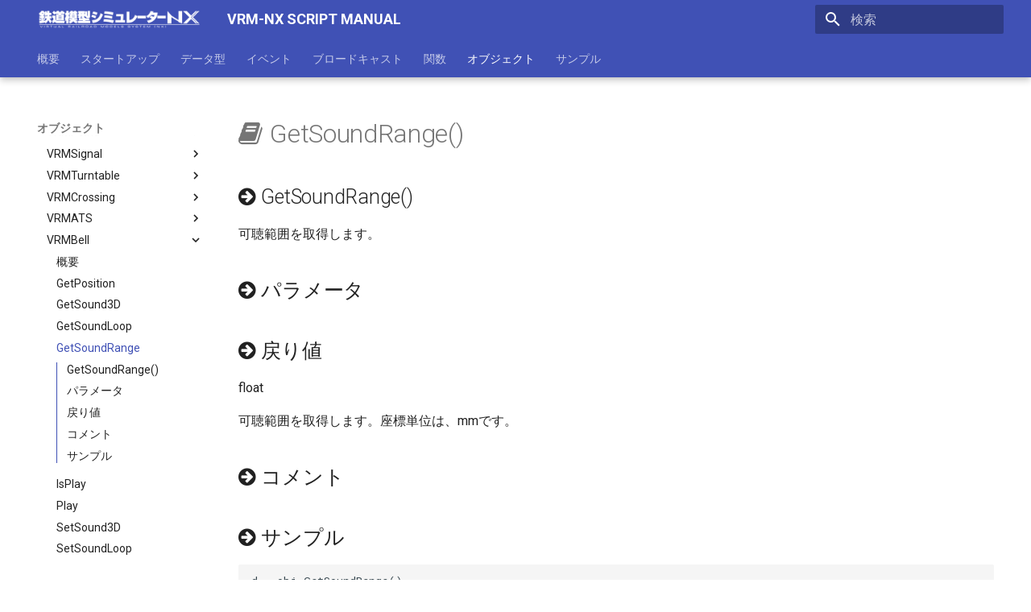

--- FILE ---
content_type: text/html; charset=UTF-8
request_url: https://vrmcloud.net/nx/script/script/bell/GetSoundRange.html
body_size: 12028
content:

<!doctype html>
<html lang="ja" class="no-js">
  <head>
    
      <meta charset="utf-8">
      <meta name="viewport" content="width=device-width,initial-scale=1">
      
        <meta name="description" content="VRM-NX スクリプトマニュアル">
      
      
        <meta name="author" content="I.MAGIC">
      
      
      
        <link rel="prev" href="GetSoundLoop.html">
      
      
        <link rel="next" href="IsPlay.html">
      
      <link rel="icon" href="../../favicon.ico">
      <meta name="generator" content="mkdocs-1.4.2, mkdocs-material-9.1.6">
    
    
      
        <title>GetSoundRange - VRM-NX SCRIPT MANUAL</title>
      
    
    
      <link rel="stylesheet" href="../../assets/stylesheets/main.ded33207.min.css">
      
        
        <link rel="stylesheet" href="../../assets/stylesheets/palette.a0c5b2b5.min.css">
      
      

    
    
    
      
        
        
        <link rel="preconnect" href="https://fonts.gstatic.com" crossorigin>
        <link rel="stylesheet" href="https://fonts.googleapis.com/css?family=Roboto:300,300i,400,400i,700,700i%7CRoboto+Mono:400,400i,700,700i&display=fallback">
        <style>:root{--md-text-font:"Roboto";--md-code-font:"Roboto Mono"}</style>
      
    
    
      <link rel="stylesheet" href="https://stackpath.bootstrapcdn.com/font-awesome/4.7.0/css/font-awesome.min.css">
    
      <link rel="stylesheet" href="../../css/custom.css">
    
    <script>__md_scope=new URL("../..",location),__md_hash=e=>[...e].reduce((e,_)=>(e<<5)-e+_.charCodeAt(0),0),__md_get=(e,_=localStorage,t=__md_scope)=>JSON.parse(_.getItem(t.pathname+"."+e)),__md_set=(e,_,t=localStorage,a=__md_scope)=>{try{t.setItem(a.pathname+"."+e,JSON.stringify(_))}catch(e){}}</script>
    
      

    
    
    
  </head>
  
  
    
    
    
    
    
    <body dir="ltr" data-md-color-scheme="default" data-md-color-primary="" data-md-color-accent="">
  
    
    
    <input class="md-toggle" data-md-toggle="drawer" type="checkbox" id="__drawer" autocomplete="off">
    <input class="md-toggle" data-md-toggle="search" type="checkbox" id="__search" autocomplete="off">
    <label class="md-overlay" for="__drawer"></label>
    <div data-md-component="skip">
      
        
        <a href="#getsoundrange" class="md-skip">
          コンテンツにスキップ
        </a>
      
    </div>
    <div data-md-component="announce">
      
    </div>
    
    
      

  

<header class="md-header md-header--shadow md-header--lifted" data-md-component="header">
  <nav class="md-header__inner md-grid" aria-label="ヘッダー">
    <a href="../../index.html" title="VRM-NX SCRIPT MANUAL" class="md-header__button md-logo" aria-label="VRM-NX SCRIPT MANUAL" data-md-component="logo">
      
  <img src="../../pic/manualLogo.png" alt="logo">

    </a>
    <label class="md-header__button md-icon" for="__drawer">
      <svg xmlns="http://www.w3.org/2000/svg" viewBox="0 0 24 24"><path d="M3 6h18v2H3V6m0 5h18v2H3v-2m0 5h18v2H3v-2Z"/></svg>
    </label>
    <div class="md-header__title" data-md-component="header-title">
      <div class="md-header__ellipsis">
        <div class="md-header__topic">
          <span class="md-ellipsis">
            VRM-NX SCRIPT MANUAL
          </span>
        </div>
        <div class="md-header__topic" data-md-component="header-topic">
          <span class="md-ellipsis">
            
              GetSoundRange
            
          </span>
        </div>
      </div>
    </div>
    
    
    
      <label class="md-header__button md-icon" for="__search">
        <svg xmlns="http://www.w3.org/2000/svg" viewBox="0 0 24 24"><path d="M9.5 3A6.5 6.5 0 0 1 16 9.5c0 1.61-.59 3.09-1.56 4.23l.27.27h.79l5 5-1.5 1.5-5-5v-.79l-.27-.27A6.516 6.516 0 0 1 9.5 16 6.5 6.5 0 0 1 3 9.5 6.5 6.5 0 0 1 9.5 3m0 2C7 5 5 7 5 9.5S7 14 9.5 14 14 12 14 9.5 12 5 9.5 5Z"/></svg>
      </label>
      <div class="md-search" data-md-component="search" role="dialog">
  <label class="md-search__overlay" for="__search"></label>
  <div class="md-search__inner" role="search">
    <form class="md-search__form" name="search">
      <input type="text" class="md-search__input" name="query" aria-label="検索" placeholder="検索" autocapitalize="off" autocorrect="off" autocomplete="off" spellcheck="false" data-md-component="search-query" required>
      <label class="md-search__icon md-icon" for="__search">
        <svg xmlns="http://www.w3.org/2000/svg" viewBox="0 0 24 24"><path d="M9.5 3A6.5 6.5 0 0 1 16 9.5c0 1.61-.59 3.09-1.56 4.23l.27.27h.79l5 5-1.5 1.5-5-5v-.79l-.27-.27A6.516 6.516 0 0 1 9.5 16 6.5 6.5 0 0 1 3 9.5 6.5 6.5 0 0 1 9.5 3m0 2C7 5 5 7 5 9.5S7 14 9.5 14 14 12 14 9.5 12 5 9.5 5Z"/></svg>
        <svg xmlns="http://www.w3.org/2000/svg" viewBox="0 0 24 24"><path d="M20 11v2H8l5.5 5.5-1.42 1.42L4.16 12l7.92-7.92L13.5 5.5 8 11h12Z"/></svg>
      </label>
      <nav class="md-search__options" aria-label="検索">
        
        <button type="reset" class="md-search__icon md-icon" title="クリア" aria-label="クリア" tabindex="-1">
          <svg xmlns="http://www.w3.org/2000/svg" viewBox="0 0 24 24"><path d="M19 6.41 17.59 5 12 10.59 6.41 5 5 6.41 10.59 12 5 17.59 6.41 19 12 13.41 17.59 19 19 17.59 13.41 12 19 6.41Z"/></svg>
        </button>
      </nav>
      
    </form>
    <div class="md-search__output">
      <div class="md-search__scrollwrap" data-md-scrollfix>
        <div class="md-search-result" data-md-component="search-result">
          <div class="md-search-result__meta">
            検索を初期化
          </div>
          <ol class="md-search-result__list" role="presentation"></ol>
        </div>
      </div>
    </div>
  </div>
</div>
    
    
  </nav>
  
    
      
<nav class="md-tabs" aria-label="タブ" data-md-component="tabs">
  <div class="md-grid">
    <ul class="md-tabs__list">
      
        
  
  


  <li class="md-tabs__item">
    <a href="../../index.html" class="md-tabs__link">
      概要
    </a>
  </li>

      
        
  
  


  <li class="md-tabs__item">
    <a href="../startup.html" class="md-tabs__link">
      スタートアップ
    </a>
  </li>

      
        
  
  


  <li class="md-tabs__item">
    <a href="../types.html" class="md-tabs__link">
      データ型
    </a>
  </li>

      
        
  
  


  <li class="md-tabs__item">
    <a href="../event.html" class="md-tabs__link">
      イベント
    </a>
  </li>

      
        
  
  


  <li class="md-tabs__item">
    <a href="../broadcast.html" class="md-tabs__link">
      ブロードキャスト
    </a>
  </li>

      
        
  
  


  <li class="md-tabs__item">
    <a href="../function.html" class="md-tabs__link">
      関数
    </a>
  </li>

      
        
  
  
    
  


  
  
  
    <li class="md-tabs__item">
      <a href="../index.html" class="md-tabs__link md-tabs__link--active">
        オブジェクト
      </a>
    </li>
  

      
        
  
  


  
  
  
    <li class="md-tabs__item">
      <a href="../sample/autodrive/index.html" class="md-tabs__link">
        サンプル
      </a>
    </li>
  

      
    </ul>
  </div>
</nav>
    
  
</header>
    
    <div class="md-container" data-md-component="container">
      
      
        
      
      <main class="md-main" data-md-component="main">
        <div class="md-main__inner md-grid">
          
            
              
              <div class="md-sidebar md-sidebar--primary" data-md-component="sidebar" data-md-type="navigation" >
                <div class="md-sidebar__scrollwrap">
                  <div class="md-sidebar__inner">
                    

  


  

<nav class="md-nav md-nav--primary md-nav--lifted md-nav--integrated" aria-label="ナビゲーション" data-md-level="0">
  <label class="md-nav__title" for="__drawer">
    <a href="../../index.html" title="VRM-NX SCRIPT MANUAL" class="md-nav__button md-logo" aria-label="VRM-NX SCRIPT MANUAL" data-md-component="logo">
      
  <img src="../../pic/manualLogo.png" alt="logo">

    </a>
    VRM-NX SCRIPT MANUAL
  </label>
  
  <ul class="md-nav__list" data-md-scrollfix>
    
      
      
      

  
  
  
    <li class="md-nav__item">
      <a href="../../index.html" class="md-nav__link">
        概要
      </a>
    </li>
  

    
      
      
      

  
  
  
    <li class="md-nav__item">
      <a href="../startup.html" class="md-nav__link">
        スタートアップ
      </a>
    </li>
  

    
      
      
      

  
  
  
    <li class="md-nav__item">
      <a href="../types.html" class="md-nav__link">
        データ型
      </a>
    </li>
  

    
      
      
      

  
  
  
    <li class="md-nav__item">
      <a href="../event.html" class="md-nav__link">
        イベント
      </a>
    </li>
  

    
      
      
      

  
  
  
    <li class="md-nav__item">
      <a href="../broadcast.html" class="md-nav__link">
        ブロードキャスト
      </a>
    </li>
  

    
      
      
      

  
  
  
    <li class="md-nav__item">
      <a href="../function.html" class="md-nav__link">
        関数
      </a>
    </li>
  

    
      
      
      

  
  
    
  
  
    
    <li class="md-nav__item md-nav__item--active md-nav__item--nested">
      
      
      
      
      <input class="md-nav__toggle md-toggle " type="checkbox" id="__nav_7" checked>
      
      
      
        <label class="md-nav__link" for="__nav_7" id="__nav_7_label" tabindex="0">
          オブジェクト
          <span class="md-nav__icon md-icon"></span>
        </label>
      
      <nav class="md-nav" data-md-level="1" aria-labelledby="__nav_7_label" aria-expanded="true">
        <label class="md-nav__title" for="__nav_7">
          <span class="md-nav__icon md-icon"></span>
          オブジェクト
        </label>
        <ul class="md-nav__list" data-md-scrollfix>
          
            
              
  
  
  
    <li class="md-nav__item">
      <a href="../index.html" class="md-nav__link">
        概要
      </a>
    </li>
  

            
          
            
              
  
  
  
    
    <li class="md-nav__item md-nav__item--nested">
      
      
      
      
      <input class="md-nav__toggle md-toggle " type="checkbox" id="__nav_7_2" >
      
      
      
        <label class="md-nav__link" for="__nav_7_2" id="__nav_7_2_label" tabindex="0">
          システム
          <span class="md-nav__icon md-icon"></span>
        </label>
      
      <nav class="md-nav" data-md-level="2" aria-labelledby="__nav_7_2_label" aria-expanded="false">
        <label class="md-nav__title" for="__nav_7_2">
          <span class="md-nav__icon md-icon"></span>
          システム
        </label>
        <ul class="md-nav__list" data-md-scrollfix>
          
            
              
  
  
  
    
    <li class="md-nav__item md-nav__item--nested">
      
      
      
      
      <input class="md-nav__toggle md-toggle " type="checkbox" id="__nav_7_2_1" >
      
      
      
        <label class="md-nav__link" for="__nav_7_2_1" id="__nav_7_2_1_label" tabindex="0">
          VRMLayout
          <span class="md-nav__icon md-icon"></span>
        </label>
      
      <nav class="md-nav" data-md-level="3" aria-labelledby="__nav_7_2_1_label" aria-expanded="false">
        <label class="md-nav__title" for="__nav_7_2_1">
          <span class="md-nav__icon md-icon"></span>
          VRMLayout
        </label>
        <ul class="md-nav__list" data-md-scrollfix>
          
            
              
  
  
  
    <li class="md-nav__item">
      <a href="../layout/index.html" class="md-nav__link">
        概要
      </a>
    </li>
  

            
          
            
              
  
  
  
    <li class="md-nav__item">
      <a href="../layout/Broadcast.html" class="md-nav__link">
        Broadcast
      </a>
    </li>
  

            
          
            
              
  
  
  
    <li class="md-nav__item">
      <a href="../layout/ClearTickerMSG.html" class="md-nav__link">
        ClearTickerMSG
      </a>
    </li>
  

            
          
            
              
  
  
  
    <li class="md-nav__item">
      <a href="../layout/CreateSprite.html" class="md-nav__link">
        CreateSprite
      </a>
    </li>
  

            
          
            
              
  
  
  
    <li class="md-nav__item">
      <a href="../layout/CrossingGroupCTRL.html" class="md-nav__link">
        CrossingGroupCTRL
      </a>
    </li>
  

            
          
            
              
  
  
  
    <li class="md-nav__item">
      <a href="../layout/DispTickerMSG.html" class="md-nav__link">
        DispTickerMSG
      </a>
    </li>
  

            
          
            
              
  
  
  
    <li class="md-nav__item">
      <a href="../layout/GetActive.html" class="md-nav__link">
        GetActive
      </a>
    </li>
  

            
          
            
              
  
  
  
    <li class="md-nav__item">
      <a href="../layout/GetATS.html" class="md-nav__link">
        GetATS
      </a>
    </li>
  

            
          
            
              
  
  
  
    <li class="md-nav__item">
      <a href="../layout/GetBell.html" class="md-nav__link">
        GetBell
      </a>
    </li>
  

            
          
            
              
  
  
  
    <li class="md-nav__item">
      <a href="../layout/GetCamera.html" class="md-nav__link">
        GetCamera
      </a>
    </li>
  

            
          
            
              
  
  
  
    <li class="md-nav__item">
      <a href="../layout/GetCar.html" class="md-nav__link">
        GetCar
      </a>
    </li>
  

            
          
            
              
  
  
  
    <li class="md-nav__item">
      <a href="../layout/GetCrossing.html" class="md-nav__link">
        GetCrossing
      </a>
    </li>
  

            
          
            
              
  
  
  
    <li class="md-nav__item">
      <a href="../layout/GetDX.html" class="md-nav__link">
        GetDX
      </a>
    </li>
  

            
          
            
              
  
  
  
    <li class="md-nav__item">
      <a href="../layout/GetDZ.html" class="md-nav__link">
        GetDZ
      </a>
    </li>
  

            
          
            
              
  
  
  
    <li class="md-nav__item">
      <a href="../layout/GetEmitter.html" class="md-nav__link">
        GetEmitter
      </a>
    </li>
  

            
          
            
              
  
  
  
    <li class="md-nav__item">
      <a href="../layout/GetLandHeight.html" class="md-nav__link">
        GetLandHeight
      </a>
    </li>
  

            
          
            
              
  
  
  
    <li class="md-nav__item">
      <a href="../layout/GetMotionPath.html" class="md-nav__link">
        GetMotionPath
      </a>
    </li>
  

            
          
            
              
  
  
  
    <li class="md-nav__item">
      <a href="../layout/GetPoint.html" class="md-nav__link">
        GetPoint
      </a>
    </li>
  

            
          
            
              
  
  
  
    <li class="md-nav__item">
      <a href="../layout/GetResourceType.html" class="md-nav__link">
        GetResourceType
      </a>
    </li>
  

            
          
            
              
  
  
  
    <li class="md-nav__item">
      <a href="../layout/GetSignal.html" class="md-nav__link">
        GetSignal
      </a>
    </li>
  

            
          
            
              
  
  
  
    <li class="md-nav__item">
      <a href="../layout/GetStatusDataFloat.html" class="md-nav__link">
        GetStatusDataFloat
      </a>
    </li>
  

            
          
            
              
  
  
  
    <li class="md-nav__item">
      <a href="../layout/GetStatusDataInt.html" class="md-nav__link">
        GetStatusDataInt
      </a>
    </li>
  

            
          
            
              
  
  
  
    <li class="md-nav__item">
      <a href="../layout/GetStatusDataString.html" class="md-nav__link">
        GetStatusDataString
      </a>
    </li>
  

            
          
            
              
  
  
  
    <li class="md-nav__item">
      <a href="../layout/GetTrain.html" class="md-nav__link">
        GetTrain
      </a>
    </li>
  

            
          
            
              
  
  
  
    <li class="md-nav__item">
      <a href="../layout/GetTrainList.html" class="md-nav__link">
        GetTrainList
      </a>
    </li>
  

            
          
            
              
  
  
  
    <li class="md-nav__item">
      <a href="../layout/GetTurntable.html" class="md-nav__link">
        GetTurntable
      </a>
    </li>
  

            
          
            
              
  
  
  
    <li class="md-nav__item">
      <a href="../layout/GetView.html" class="md-nav__link">
        GetView
      </a>
    </li>
  

            
          
            
              
  
  
  
    <li class="md-nav__item">
      <a href="../layout/IsViewGlobal.html" class="md-nav__link">
        IsViewGlobal
      </a>
    </li>
  

            
          
            
              
  
  
  
    <li class="md-nav__item">
      <a href="../layout/ListATS.html" class="md-nav__link">
        ListATS
      </a>
    </li>
  

            
          
            
              
  
  
  
    <li class="md-nav__item">
      <a href="../layout/ListBell.html" class="md-nav__link">
        ListBell
      </a>
    </li>
  

            
          
            
              
  
  
  
    <li class="md-nav__item">
      <a href="../layout/ListCamera.html" class="md-nav__link">
        ListCamera
      </a>
    </li>
  

            
          
            
              
  
  
  
    <li class="md-nav__item">
      <a href="../layout/ListCar.html" class="md-nav__link">
        ListCar
      </a>
    </li>
  

            
          
            
              
  
  
  
    <li class="md-nav__item">
      <a href="../layout/ListCrossing.html" class="md-nav__link">
        ListCrossing
      </a>
    </li>
  

            
          
            
              
  
  
  
    <li class="md-nav__item">
      <a href="../layout/ListCrossingGroup.html" class="md-nav__link">
        ListCrossingGroup
      </a>
    </li>
  

            
          
            
              
  
  
  
    <li class="md-nav__item">
      <a href="../layout/ListEmitter.html" class="md-nav__link">
        ListEmitter
      </a>
    </li>
  

            
          
            
              
  
  
  
    <li class="md-nav__item">
      <a href="../layout/ListMotionPath.html" class="md-nav__link">
        ListMotionPath
      </a>
    </li>
  

            
          
            
              
  
  
  
    <li class="md-nav__item">
      <a href="../layout/ListPoint.html" class="md-nav__link">
        ListPoint
      </a>
    </li>
  

            
          
            
              
  
  
  
    <li class="md-nav__item">
      <a href="../layout/ListSignal.html" class="md-nav__link">
        ListSignal
      </a>
    </li>
  

            
          
            
              
  
  
  
    <li class="md-nav__item">
      <a href="../layout/ListTrain.html" class="md-nav__link">
        ListTrain
      </a>
    </li>
  

            
          
            
              
  
  
  
    <li class="md-nav__item">
      <a href="../layout/ListTurntable.html" class="md-nav__link">
        ListTurntable
      </a>
    </li>
  

            
          
            
              
  
  
  
    <li class="md-nav__item">
      <a href="../layout/LoadGroundImage.html" class="md-nav__link">
        LoadGroundImage
      </a>
    </li>
  

            
          
            
              
  
  
  
    <li class="md-nav__item">
      <a href="../layout/Multicast.html" class="md-nav__link">
        Multicast
      </a>
    </li>
  

            
          
            
              
  
  
  
    <li class="md-nav__item">
      <a href="../layout/MulticastCar.html" class="md-nav__link">
        MulticastCar
      </a>
    </li>
  

            
          
            
              
  
  
  
    <li class="md-nav__item">
      <a href="../layout/ResetEvent.html" class="md-nav__link">
        ResetEvent
      </a>
    </li>
  

            
          
            
              
  
  
  
    <li class="md-nav__item">
      <a href="../layout/ResetGroundImage.html" class="md-nav__link">
        ResetGroundImage
      </a>
    </li>
  

            
          
            
              
  
  
  
    <li class="md-nav__item">
      <a href="../layout/SendBRDCar.html" class="md-nav__link">
        SendBRDCar
      </a>
    </li>
  

            
          
            
              
  
  
  
    <li class="md-nav__item">
      <a href="../layout/SendBRDLayout.html" class="md-nav__link">
        SendBRDLayout
      </a>
    </li>
  

            
          
            
              
  
  
  
    <li class="md-nav__item">
      <a href="../layout/SendBRDObject.html" class="md-nav__link">
        SendBRDObject
      </a>
    </li>
  

            
          
            
              
  
  
  
    <li class="md-nav__item">
      <a href="../layout/SetActive.html" class="md-nav__link">
        SetActive
      </a>
    </li>
  

            
          
            
              
  
  
  
    <li class="md-nav__item">
      <a href="../layout/SetEventAfter.html" class="md-nav__link">
        SetEventAfter
      </a>
    </li>
  

            
          
            
              
  
  
  
    <li class="md-nav__item">
      <a href="../layout/SetEventFrame.html" class="md-nav__link">
        SetEventFrame
      </a>
    </li>
  

            
          
            
              
  
  
  
    <li class="md-nav__item">
      <a href="../layout/SetEventKeyDown.html" class="md-nav__link">
        SetEventKeyDown
      </a>
    </li>
  

            
          
            
              
  
  
  
    <li class="md-nav__item">
      <a href="../layout/SetEventTime.html" class="md-nav__link">
        SetEventTime
      </a>
    </li>
  

            
          
            
              
  
  
  
    <li class="md-nav__item">
      <a href="../layout/SetEventTimer.html" class="md-nav__link">
        SetEventTimer
      </a>
    </li>
  

            
          
            
              
  
  
  
    <li class="md-nav__item">
      <a href="../layout/SetStatusDataFloat.html" class="md-nav__link">
        SetStatusDataFloat
      </a>
    </li>
  

            
          
            
              
  
  
  
    <li class="md-nav__item">
      <a href="../layout/SetStatusDataInt.html" class="md-nav__link">
        SetStatusDataInt
      </a>
    </li>
  

            
          
            
              
  
  
  
    <li class="md-nav__item">
      <a href="../layout/SetStatusDataString.html" class="md-nav__link">
        SetStatusDataString
      </a>
    </li>
  

            
          
            
              
  
  
  
    <li class="md-nav__item">
      <a href="../layout/SetView.html" class="md-nav__link">
        SetView
      </a>
    </li>
  

            
          
            
              
  
  
  
    <li class="md-nav__item">
      <a href="../layout/SetViewGlobal.html" class="md-nav__link">
        SetViewGlobal
      </a>
    </li>
  

            
          
            
              
  
  
  
    <li class="md-nav__item">
      <a href="../layout/SKY.html" class="md-nav__link">
        SKY
      </a>
    </li>
  

            
          
            
              
  
  
  
    <li class="md-nav__item">
      <a href="../layout/SYSTEM.html" class="md-nav__link">
        SYSTEM
      </a>
    </li>
  

            
          
        </ul>
      </nav>
    </li>
  

            
          
            
              
  
  
  
    
    <li class="md-nav__item md-nav__item--nested">
      
      
      
      
      <input class="md-nav__toggle md-toggle " type="checkbox" id="__nav_7_2_2" >
      
      
      
        <label class="md-nav__link" for="__nav_7_2_2" id="__nav_7_2_2_label" tabindex="0">
          VRMSystem
          <span class="md-nav__icon md-icon"></span>
        </label>
      
      <nav class="md-nav" data-md-level="3" aria-labelledby="__nav_7_2_2_label" aria-expanded="false">
        <label class="md-nav__title" for="__nav_7_2_2">
          <span class="md-nav__icon md-icon"></span>
          VRMSystem
        </label>
        <ul class="md-nav__list" data-md-scrollfix>
          
            
              
  
  
  
    <li class="md-nav__item">
      <a href="../system/index.html" class="md-nav__link">
        概要
      </a>
    </li>
  

            
          
            
              
  
  
  
    <li class="md-nav__item">
      <a href="../system/GetGamepadA.html" class="md-nav__link">
        GetGamepadA
      </a>
    </li>
  

            
          
            
              
  
  
  
    <li class="md-nav__item">
      <a href="../system/GetGamepadAnalogStickLX.html" class="md-nav__link">
        GetGamepadAnalogStickLX
      </a>
    </li>
  

            
          
            
              
  
  
  
    <li class="md-nav__item">
      <a href="../system/GetGamepadAnalogStickLY.html" class="md-nav__link">
        GetGamepadAnalogStickLY
      </a>
    </li>
  

            
          
            
              
  
  
  
    <li class="md-nav__item">
      <a href="../system/GetGamepadAnalogStickRX.html" class="md-nav__link">
        GetGamepadAnalogStickRX
      </a>
    </li>
  

            
          
            
              
  
  
  
    <li class="md-nav__item">
      <a href="../system/GetGamepadAnalogStickRY.html" class="md-nav__link">
        GetGamepadAnalogStickRY
      </a>
    </li>
  

            
          
            
              
  
  
  
    <li class="md-nav__item">
      <a href="../system/GetGamepadB.html" class="md-nav__link">
        GetGamepadB
      </a>
    </li>
  

            
          
            
              
  
  
  
    <li class="md-nav__item">
      <a href="../system/GetGamepadBACK.html" class="md-nav__link">
        GetGamepadBACK
      </a>
    </li>
  

            
          
            
              
  
  
  
    <li class="md-nav__item">
      <a href="../system/GetGamepadButtonEnable.html" class="md-nav__link">
        GetGamepadButtonEnable
      </a>
    </li>
  

            
          
            
              
  
  
  
    <li class="md-nav__item">
      <a href="../system/GetGamepadDOWN.html" class="md-nav__link">
        GetGamepadDOWN
      </a>
    </li>
  

            
          
            
              
  
  
  
    <li class="md-nav__item">
      <a href="../system/GetGamepadLB.html" class="md-nav__link">
        GetGamepadLB
      </a>
    </li>
  

            
          
            
              
  
  
  
    <li class="md-nav__item">
      <a href="../system/GetGamepadLEFT.html" class="md-nav__link">
        GetGamepadLEFT
      </a>
    </li>
  

            
          
            
              
  
  
  
    <li class="md-nav__item">
      <a href="../system/GetGamepadRB.html" class="md-nav__link">
        GetGamepadRB
      </a>
    </li>
  

            
          
            
              
  
  
  
    <li class="md-nav__item">
      <a href="../system/GetGamepadRIGHT.html" class="md-nav__link">
        GetGamepadRIGHT
      </a>
    </li>
  

            
          
            
              
  
  
  
    <li class="md-nav__item">
      <a href="../system/GetGamepadSTART.html" class="md-nav__link">
        GetGamepadSTART
      </a>
    </li>
  

            
          
            
              
  
  
  
    <li class="md-nav__item">
      <a href="../system/GetGamepadUP.html" class="md-nav__link">
        GetGamepadUP
      </a>
    </li>
  

            
          
            
              
  
  
  
    <li class="md-nav__item">
      <a href="../system/GetGamepadX.html" class="md-nav__link">
        GetGamepadX
      </a>
    </li>
  

            
          
            
              
  
  
  
    <li class="md-nav__item">
      <a href="../system/GetGamepadY.html" class="md-nav__link">
        GetGamepadY
      </a>
    </li>
  

            
          
            
              
  
  
  
    <li class="md-nav__item">
      <a href="../system/GetGlobalCameraFOV.html" class="md-nav__link">
        GetGlobalCameraFOV
      </a>
    </li>
  

            
          
            
              
  
  
  
    <li class="md-nav__item">
      <a href="../system/GetGlobalCameraPos.html" class="md-nav__link">
        GetGlobalCameraPos
      </a>
    </li>
  

            
          
            
              
  
  
  
    <li class="md-nav__item">
      <a href="../system/GetKeyStat.html" class="md-nav__link">
        GetKeyStat
      </a>
    </li>
  

            
          
            
              
  
  
  
    <li class="md-nav__item">
      <a href="../system/GetLayoutDir.html" class="md-nav__link">
        GetLayoutDir
      </a>
    </li>
  

            
          
            
              
  
  
  
    <li class="md-nav__item">
      <a href="../system/GetLayoutPath.html" class="md-nav__link">
        GetLayoutPath
      </a>
    </li>
  

            
          
            
              
  
  
  
    <li class="md-nav__item">
      <a href="../system/GetPythonPipLibPath.html" class="md-nav__link">
        GetPythonPipLibPath
      </a>
    </li>
  

            
          
            
              
  
  
  
    <li class="md-nav__item">
      <a href="../system/GetPythonUserLibPath.html" class="md-nav__link">
        GetPythonUserLibPath
      </a>
    </li>
  

            
          
            
              
  
  
  
    <li class="md-nav__item">
      <a href="../system/GetRealTime.html" class="md-nav__link">
        GetRealTime
      </a>
    </li>
  

            
          
            
              
  
  
  
    <li class="md-nav__item">
      <a href="../system/GetSystemTime.html" class="md-nav__link">
        GetSystemTime
      </a>
    </li>
  

            
          
            
              
  
  
  
    <li class="md-nav__item">
      <a href="../system/GetUnixTime.html" class="md-nav__link">
        GetUnixTime
      </a>
    </li>
  

            
          
            
              
  
  
  
    <li class="md-nav__item">
      <a href="../system/GetViewDX.html" class="md-nav__link">
        GetViewDX
      </a>
    </li>
  

            
          
            
              
  
  
  
    <li class="md-nav__item">
      <a href="../system/GetViewDY.html" class="md-nav__link">
        GetViewDY
      </a>
    </li>
  

            
          
            
              
  
  
  
    <li class="md-nav__item">
      <a href="../system/IsEmptyGCHistory.html" class="md-nav__link">
        IsEmptyGCHistory
      </a>
    </li>
  

            
          
            
              
  
  
  
    <li class="md-nav__item">
      <a href="../system/IsGamepadConnected.html" class="md-nav__link">
        IsGamepadConnected
      </a>
    </li>
  

            
          
            
              
  
  
  
    <li class="md-nav__item">
      <a href="../system/PopGCHistory.html" class="md-nav__link">
        PopGCHistory
      </a>
    </li>
  

            
          
            
              
  
  
  
    <li class="md-nav__item">
      <a href="../system/PushGCHistory.html" class="md-nav__link">
        PushGCHistory
      </a>
    </li>
  

            
          
            
              
  
  
  
    <li class="md-nav__item">
      <a href="../system/SetFocusParam.html" class="md-nav__link">
        SetFocusParam
      </a>
    </li>
  

            
          
            
              
  
  
  
    <li class="md-nav__item">
      <a href="../system/SetGamepadButtonEnable.html" class="md-nav__link">
        SetGamepadButtonEnable
      </a>
    </li>
  

            
          
            
              
  
  
  
    <li class="md-nav__item">
      <a href="../system/SetGlobalCameraFOV.html" class="md-nav__link">
        SetGlobalCameraFOV
      </a>
    </li>
  

            
          
            
              
  
  
  
    <li class="md-nav__item">
      <a href="../system/SetGlobalCameraPos.html" class="md-nav__link">
        SetGlobalCameraPos
      </a>
    </li>
  

            
          
        </ul>
      </nav>
    </li>
  

            
          
            
              
  
  
  
    
    <li class="md-nav__item md-nav__item--nested">
      
      
      
      
      <input class="md-nav__toggle md-toggle " type="checkbox" id="__nav_7_2_3" >
      
      
      
        <label class="md-nav__link" for="__nav_7_2_3" id="__nav_7_2_3_label" tabindex="0">
          VRMSky
          <span class="md-nav__icon md-icon"></span>
        </label>
      
      <nav class="md-nav" data-md-level="3" aria-labelledby="__nav_7_2_3_label" aria-expanded="false">
        <label class="md-nav__title" for="__nav_7_2_3">
          <span class="md-nav__icon md-icon"></span>
          VRMSky
        </label>
        <ul class="md-nav__list" data-md-scrollfix>
          
            
              
  
  
  
    <li class="md-nav__item">
      <a href="../sky/index.html" class="md-nav__link">
        概要
      </a>
    </li>
  

            
          
            
              
  
  
  
    <li class="md-nav__item">
      <a href="../sky/GetCloudDisp.html" class="md-nav__link">
        GetCloudDisp
      </a>
    </li>
  

            
          
            
              
  
  
  
    <li class="md-nav__item">
      <a href="../sky/GetFogPower.html" class="md-nav__link">
        GetFogPower
      </a>
    </li>
  

            
          
            
              
  
  
  
    <li class="md-nav__item">
      <a href="../sky/GetFogType.html" class="md-nav__link">
        GetFogType
      </a>
    </li>
  

            
          
            
              
  
  
  
    <li class="md-nav__item">
      <a href="../sky/LoadCloudImage.html" class="md-nav__link">
        LoadCloudImage
      </a>
    </li>
  

            
          
            
              
  
  
  
    <li class="md-nav__item">
      <a href="../sky/LoadSkyImage.html" class="md-nav__link">
        LoadSkyImage
      </a>
    </li>
  

            
          
            
              
  
  
  
    <li class="md-nav__item">
      <a href="../sky/ResetAnimeCloudFactor.html" class="md-nav__link">
        ResetAnimeCloudFactor
      </a>
    </li>
  

            
          
            
              
  
  
  
    <li class="md-nav__item">
      <a href="../sky/ResetAnimeCloudLayerFactor.html" class="md-nav__link">
        ResetAnimeCloudLayerFactor
      </a>
    </li>
  

            
          
            
              
  
  
  
    <li class="md-nav__item">
      <a href="../sky/ResetAnimeSkyFactor.html" class="md-nav__link">
        ResetAnimeSkyFactor
      </a>
    </li>
  

            
          
            
              
  
  
  
    <li class="md-nav__item">
      <a href="../sky/ResetCloudImage.html" class="md-nav__link">
        ResetCloudImage
      </a>
    </li>
  

            
          
            
              
  
  
  
    <li class="md-nav__item">
      <a href="../sky/ResetSkyImage.html" class="md-nav__link">
        ResetSkyImage
      </a>
    </li>
  

            
          
            
              
  
  
  
    <li class="md-nav__item">
      <a href="../sky/SetAnimeCloudFactor.html" class="md-nav__link">
        SetAnimeCloudFactor
      </a>
    </li>
  

            
          
            
              
  
  
  
    <li class="md-nav__item">
      <a href="../sky/SetAnimeCloudLayerFactor.html" class="md-nav__link">
        SetAnimeCloudLayerFactor
      </a>
    </li>
  

            
          
            
              
  
  
  
    <li class="md-nav__item">
      <a href="../sky/SetAnimeSkyFactor.html" class="md-nav__link">
        SetAnimeSkyFactor
      </a>
    </li>
  

            
          
            
              
  
  
  
    <li class="md-nav__item">
      <a href="../sky/SetCloudBlendMode.html" class="md-nav__link">
        SetCloudBlendMode
      </a>
    </li>
  

            
          
            
              
  
  
  
    <li class="md-nav__item">
      <a href="../sky/SetCloudDisp.html" class="md-nav__link">
        SetCloudDisp
      </a>
    </li>
  

            
          
            
              
  
  
  
    <li class="md-nav__item">
      <a href="../sky/SetCloudFactor.html" class="md-nav__link">
        SetCloudFactor
      </a>
    </li>
  

            
          
            
              
  
  
  
    <li class="md-nav__item">
      <a href="../sky/SetFog.html" class="md-nav__link">
        SetFog
      </a>
    </li>
  

            
          
            
              
  
  
  
    <li class="md-nav__item">
      <a href="../sky/SetSkyFactor.html" class="md-nav__link">
        SetSkyFactor
      </a>
    </li>
  

            
          
            
              
  
  
  
    <li class="md-nav__item">
      <a href="../sky/SetSunPos.html" class="md-nav__link">
        SetSunPos
      </a>
    </li>
  

            
          
            
              
  
  
  
    <li class="md-nav__item">
      <a href="../sky/SetSunType.html" class="md-nav__link">
        SetSunType
      </a>
    </li>
  

            
          
            
              
  
  
  
    <li class="md-nav__item">
      <a href="../sky/SetWeather.html" class="md-nav__link">
        SetWeather
      </a>
    </li>
  

            
          
            
              
  
  
  
    <li class="md-nav__item">
      <a href="../sky/StartWeather.html" class="md-nav__link">
        StartWeather
      </a>
    </li>
  

            
          
            
              
  
  
  
    <li class="md-nav__item">
      <a href="../sky/StopWeather.html" class="md-nav__link">
        StopWeather
      </a>
    </li>
  

            
          
        </ul>
      </nav>
    </li>
  

            
          
            
              
  
  
  
    
    <li class="md-nav__item md-nav__item--nested">
      
      
      
      
      <input class="md-nav__toggle md-toggle " type="checkbox" id="__nav_7_2_4" >
      
      
      
        <label class="md-nav__link" for="__nav_7_2_4" id="__nav_7_2_4_label" tabindex="0">
          VRMSprite
          <span class="md-nav__icon md-icon"></span>
        </label>
      
      <nav class="md-nav" data-md-level="3" aria-labelledby="__nav_7_2_4_label" aria-expanded="false">
        <label class="md-nav__title" for="__nav_7_2_4">
          <span class="md-nav__icon md-icon"></span>
          VRMSprite
        </label>
        <ul class="md-nav__list" data-md-scrollfix>
          
            
              
  
  
  
    <li class="md-nav__item">
      <a href="../sprite/index.html" class="md-nav__link">
        概要
      </a>
    </li>
  

            
          
            
              
  
  
  
    <li class="md-nav__item">
      <a href="../sprite/GetTextureDX.html" class="md-nav__link">
        GetTextureDX
      </a>
    </li>
  

            
          
            
              
  
  
  
    <li class="md-nav__item">
      <a href="../sprite/GetTextureDY.html" class="md-nav__link">
        GetTextureDY
      </a>
    </li>
  

            
          
            
              
  
  
  
    <li class="md-nav__item">
      <a href="../sprite/LoadSystemCluster.html" class="md-nav__link">
        LoadSystemCluster
      </a>
    </li>
  

            
          
            
              
  
  
  
    <li class="md-nav__item">
      <a href="../sprite/LoadSystemTexture.html" class="md-nav__link">
        LoadSystemTexture
      </a>
    </li>
  

            
          
            
              
  
  
  
    <li class="md-nav__item">
      <a href="../sprite/LoadTrainCluster.html" class="md-nav__link">
        LoadTrainCluster
      </a>
    </li>
  

            
          
            
              
  
  
  
    <li class="md-nav__item">
      <a href="../sprite/LoadTrainTexture.html" class="md-nav__link">
        LoadTrainTexture
      </a>
    </li>
  

            
          
            
              
  
  
  
    <li class="md-nav__item">
      <a href="../sprite/SetClusterUV.html" class="md-nav__link">
        SetClusterUV
      </a>
    </li>
  

            
          
            
              
  
  
  
    <li class="md-nav__item">
      <a href="../sprite/SetColor.html" class="md-nav__link">
        SetColor
      </a>
    </li>
  

            
          
            
              
  
  
  
    <li class="md-nav__item">
      <a href="../sprite/SetOrg.html" class="md-nav__link">
        SetOrg
      </a>
    </li>
  

            
          
            
              
  
  
  
    <li class="md-nav__item">
      <a href="../sprite/SetPos.html" class="md-nav__link">
        SetPos
      </a>
    </li>
  

            
          
            
              
  
  
  
    <li class="md-nav__item">
      <a href="../sprite/SetRotate.html" class="md-nav__link">
        SetRotate
      </a>
    </li>
  

            
          
            
              
  
  
  
    <li class="md-nav__item">
      <a href="../sprite/SetSprite.html" class="md-nav__link">
        SetSprite
      </a>
    </li>
  

            
          
            
              
  
  
  
    <li class="md-nav__item">
      <a href="../sprite/SetTranslate.html" class="md-nav__link">
        SetTranslate
      </a>
    </li>
  

            
          
            
              
  
  
  
    <li class="md-nav__item">
      <a href="../sprite/SetUV.html" class="md-nav__link">
        SetUV
      </a>
    </li>
  

            
          
            
              
  
  
  
    <li class="md-nav__item">
      <a href="../sprite/SetZoom.html" class="md-nav__link">
        SetZoom
      </a>
    </li>
  

            
          
        </ul>
      </nav>
    </li>
  

            
          
            
              
  
  
  
    
    <li class="md-nav__item md-nav__item--nested">
      
      
      
      
      <input class="md-nav__toggle md-toggle " type="checkbox" id="__nav_7_2_5" >
      
      
      
        <label class="md-nav__link" for="__nav_7_2_5" id="__nav_7_2_5_label" tabindex="0">
          IMGUI
          <span class="md-nav__icon md-icon"></span>
        </label>
      
      <nav class="md-nav" data-md-level="3" aria-labelledby="__nav_7_2_5_label" aria-expanded="false">
        <label class="md-nav__title" for="__nav_7_2_5">
          <span class="md-nav__icon md-icon"></span>
          IMGUI
        </label>
        <ul class="md-nav__list" data-md-scrollfix>
          
            
              
  
  
  
    <li class="md-nav__item">
      <a href="../imgui/index.html" class="md-nav__link">
        概要
      </a>
    </li>
  

            
          
            
              
  
  
  
    <li class="md-nav__item">
      <a href="../imgui/begin.html" class="md-nav__link">
        Begin
      </a>
    </li>
  

            
          
            
              
  
  
  
    <li class="md-nav__item">
      <a href="../imgui/BeginMenu.html" class="md-nav__link">
        BeginMenu
      </a>
    </li>
  

            
          
            
              
  
  
  
    <li class="md-nav__item">
      <a href="../imgui/BeginMenuBar.html" class="md-nav__link">
        BeginMenuBar
      </a>
    </li>
  

            
          
            
              
  
  
  
    <li class="md-nav__item">
      <a href="../imgui/Button.html" class="md-nav__link">
        Button
      </a>
    </li>
  

            
          
            
              
  
  
  
    <li class="md-nav__item">
      <a href="../imgui/Checkbox.html" class="md-nav__link">
        Checkbox
      </a>
    </li>
  

            
          
            
              
  
  
  
    <li class="md-nav__item">
      <a href="../imgui/CollapsingHeader.html" class="md-nav__link">
        CollapsingHeader
      </a>
    </li>
  

            
          
            
              
  
  
  
    <li class="md-nav__item">
      <a href="../imgui/end.html" class="md-nav__link">
        End
      </a>
    </li>
  

            
          
            
              
  
  
  
    <li class="md-nav__item">
      <a href="../imgui/EndMenu.html" class="md-nav__link">
        EndMenu
      </a>
    </li>
  

            
          
            
              
  
  
  
    <li class="md-nav__item">
      <a href="../imgui/EndMenuBar.html" class="md-nav__link">
        EndMenuBar
      </a>
    </li>
  

            
          
            
              
  
  
  
    <li class="md-nav__item">
      <a href="../imgui/InputFloat.html" class="md-nav__link">
        InputFloat
      </a>
    </li>
  

            
          
            
              
  
  
  
    <li class="md-nav__item">
      <a href="../imgui/InputInt.html" class="md-nav__link">
        InputInt
      </a>
    </li>
  

            
          
            
              
  
  
  
    <li class="md-nav__item">
      <a href="../imgui/MenuItem.html" class="md-nav__link">
        MenuItem
      </a>
    </li>
  

            
          
            
              
  
  
  
    <li class="md-nav__item">
      <a href="../imgui/PopItemWidth.html" class="md-nav__link">
        PopItemWidth
      </a>
    </li>
  

            
          
            
              
  
  
  
    <li class="md-nav__item">
      <a href="../imgui/PushItemWidth.html" class="md-nav__link">
        PushItemWidth
      </a>
    </li>
  

            
          
            
              
  
  
  
    <li class="md-nav__item">
      <a href="../imgui/RadioButton.html" class="md-nav__link">
        RadioButton
      </a>
    </li>
  

            
          
            
              
  
  
  
    <li class="md-nav__item">
      <a href="../imgui/SameLine.html" class="md-nav__link">
        SameLine
      </a>
    </li>
  

            
          
            
              
  
  
  
    <li class="md-nav__item">
      <a href="../imgui/Separator.html" class="md-nav__link">
        Separator
      </a>
    </li>
  

            
          
            
              
  
  
  
    <li class="md-nav__item">
      <a href="../imgui/SetNextWindowPos.html" class="md-nav__link">
        SetNextWindowPos
      </a>
    </li>
  

            
          
            
              
  
  
  
    <li class="md-nav__item">
      <a href="../imgui/SetNextWindowSize.html" class="md-nav__link">
        SetNextWindowSize
      </a>
    </li>
  

            
          
            
              
  
  
  
    <li class="md-nav__item">
      <a href="../imgui/SetNextWindowSizeConstraints.html" class="md-nav__link">
        SetNextWindowSizeConstraints
      </a>
    </li>
  

            
          
            
              
  
  
  
    <li class="md-nav__item">
      <a href="../imgui/SliderFloat.html" class="md-nav__link">
        SliderFloat
      </a>
    </li>
  

            
          
            
              
  
  
  
    <li class="md-nav__item">
      <a href="../imgui/SliderInt.html" class="md-nav__link">
        SliderInt
      </a>
    </li>
  

            
          
            
              
  
  
  
    <li class="md-nav__item">
      <a href="../imgui/Text.html" class="md-nav__link">
        Text
      </a>
    </li>
  

            
          
            
              
  
  
  
    <li class="md-nav__item">
      <a href="../imgui/TreeNode.html" class="md-nav__link">
        TreeNode
      </a>
    </li>
  

            
          
            
              
  
  
  
    <li class="md-nav__item">
      <a href="../imgui/TreePop.html" class="md-nav__link">
        TreePop
      </a>
    </li>
  

            
          
        </ul>
      </nav>
    </li>
  

            
          
        </ul>
      </nav>
    </li>
  

            
          
            
              
  
  
    
  
  
    
    <li class="md-nav__item md-nav__item--active md-nav__item--nested">
      
      
      
      
      <input class="md-nav__toggle md-toggle " type="checkbox" id="__nav_7_3" checked>
      
      
      
        <label class="md-nav__link" for="__nav_7_3" id="__nav_7_3_label" tabindex="0">
          部品
          <span class="md-nav__icon md-icon"></span>
        </label>
      
      <nav class="md-nav" data-md-level="2" aria-labelledby="__nav_7_3_label" aria-expanded="true">
        <label class="md-nav__title" for="__nav_7_3">
          <span class="md-nav__icon md-icon"></span>
          部品
        </label>
        <ul class="md-nav__list" data-md-scrollfix>
          
            
              
  
  
  
    
    <li class="md-nav__item md-nav__item--nested">
      
      
      
      
      <input class="md-nav__toggle md-toggle " type="checkbox" id="__nav_7_3_1" >
      
      
      
        <label class="md-nav__link" for="__nav_7_3_1" id="__nav_7_3_1_label" tabindex="0">
          部品共通
          <span class="md-nav__icon md-icon"></span>
        </label>
      
      <nav class="md-nav" data-md-level="3" aria-labelledby="__nav_7_3_1_label" aria-expanded="false">
        <label class="md-nav__title" for="__nav_7_3_1">
          <span class="md-nav__icon md-icon"></span>
          部品共通
        </label>
        <ul class="md-nav__list" data-md-scrollfix>
          
            
              
  
  
  
    <li class="md-nav__item">
      <a href="../data/index.html" class="md-nav__link">
        概要
      </a>
    </li>
  

            
          
            
              
  
  
  
    <li class="md-nav__item">
      <a href="../data/GetID.html" class="md-nav__link">
        GetID
      </a>
    </li>
  

            
          
            
              
  
  
  
    <li class="md-nav__item">
      <a href="../data/GetType.html" class="md-nav__link">
        GetTYPE
      </a>
    </li>
  

            
          
            
              
  
  
  
    <li class="md-nav__item">
      <a href="../data/GetNAME.html" class="md-nav__link">
        GetNAME
      </a>
    </li>
  

            
          
            
              
  
  
  
    <li class="md-nav__item">
      <a href="../data/ClearUserEventFunction.html" class="md-nav__link">
        ClearUserEventFunction
      </a>
    </li>
  

            
          
            
              
  
  
  
    <li class="md-nav__item">
      <a href="../data/ExistScript.html" class="md-nav__link">
        ExistScript
      </a>
    </li>
  

            
          
            
              
  
  
  
    <li class="md-nav__item">
      <a href="../data/GetDict.html" class="md-nav__link">
        GetDict
      </a>
    </li>
  

            
          
            
              
  
  
  
    <li class="md-nav__item">
      <a href="../data/GetPosition.html" class="md-nav__link">
        GetPosition
      </a>
    </li>
  

            
          
            
              
  
  
  
    <li class="md-nav__item">
      <a href="../data/GetRotate.html" class="md-nav__link">
        GetRotate
      </a>
    </li>
  

            
          
            
              
  
  
  
    <li class="md-nav__item">
      <a href="../data/GetStatusDataFloat.html" class="md-nav__link">
        GetStatusDataFloat
      </a>
    </li>
  

            
          
            
              
  
  
  
    <li class="md-nav__item">
      <a href="../data/GetStatusDataInt.html" class="md-nav__link">
        GetStatusDataInt
      </a>
    </li>
  

            
          
            
              
  
  
  
    <li class="md-nav__item">
      <a href="../data/GetStatusDataString.html" class="md-nav__link">
        GetStatusDataString
      </a>
    </li>
  

            
          
            
              
  
  
  
    <li class="md-nav__item">
      <a href="../data/GetUserEventFunction.html" class="md-nav__link">
        GetUserEventFunction
      </a>
    </li>
  

            
          
            
              
  
  
  
    <li class="md-nav__item">
      <a href="../data/GetModuleUserEventFunction.html" class="md-nav__link">
        GetModuleUserEventFunction
      </a>
    </li>
  

            
          
            
              
  
  
  
    <li class="md-nav__item">
      <a href="../data/ResetEvent.html" class="md-nav__link">
        ResetEvent
      </a>
    </li>
  

            
          
            
              
  
  
  
    <li class="md-nav__item">
      <a href="../data/ResetStoreCMD.html" class="md-nav__link">
        ResetStoreCMD
      </a>
    </li>
  

            
          
            
              
  
  
  
    <li class="md-nav__item">
      <a href="../data/SetEventAfter.html" class="md-nav__link">
        SetEventAfter
      </a>
    </li>
  

            
          
            
              
  
  
  
    <li class="md-nav__item">
      <a href="../data/SetEventFrame.html" class="md-nav__link">
        SetEventFrame
      </a>
    </li>
  

            
          
            
              
  
  
  
    <li class="md-nav__item">
      <a href="../data/SetEventTime.html" class="md-nav__link">
        SetEventTime
      </a>
    </li>
  

            
          
            
              
  
  
  
    <li class="md-nav__item">
      <a href="../data/SetEventTimer.html" class="md-nav__link">
        SetEventTimer
      </a>
    </li>
  

            
          
            
              
  
  
  
    <li class="md-nav__item">
      <a href="../data/SetStatusDataFloat.html" class="md-nav__link">
        SetStatusDataFloat
      </a>
    </li>
  

            
          
            
              
  
  
  
    <li class="md-nav__item">
      <a href="../data/SetStatusDataInt.html" class="md-nav__link">
        SetStatusDataInt
      </a>
    </li>
  

            
          
            
              
  
  
  
    <li class="md-nav__item">
      <a href="../data/SetStatusDataString.html" class="md-nav__link">
        SetStatusDataString
      </a>
    </li>
  

            
          
            
              
  
  
  
    <li class="md-nav__item">
      <a href="../data/SetUserEventFunction.html" class="md-nav__link">
        SetUserEventFunction
      </a>
    </li>
  

            
          
        </ul>
      </nav>
    </li>
  

            
          
            
              
  
  
  
    
    <li class="md-nav__item md-nav__item--nested">
      
      
      
      
      <input class="md-nav__toggle md-toggle " type="checkbox" id="__nav_7_3_2" >
      
      
      
        <label class="md-nav__link" for="__nav_7_3_2" id="__nav_7_3_2_label" tabindex="0">
          VRMTrain
          <span class="md-nav__icon md-icon"></span>
        </label>
      
      <nav class="md-nav" data-md-level="3" aria-labelledby="__nav_7_3_2_label" aria-expanded="false">
        <label class="md-nav__title" for="__nav_7_3_2">
          <span class="md-nav__icon md-icon"></span>
          VRMTrain
        </label>
        <ul class="md-nav__list" data-md-scrollfix>
          
            
              
  
  
  
    <li class="md-nav__item">
      <a href="../train/index.html" class="md-nav__link">
        概要
      </a>
    </li>
  

            
          
            
              
  
  
  
    <li class="md-nav__item">
      <a href="../train/AutoSpeedCTRL.html" class="md-nav__link">
        AutoSpeedCTRL
      </a>
    </li>
  

            
          
            
              
  
  
  
    <li class="md-nav__item">
      <a href="../train/CloseDoor.html" class="md-nav__link">
        CloseDoor
      </a>
    </li>
  

            
          
            
              
  
  
  
    <li class="md-nav__item">
      <a href="../train/CreateUserCameraMode.html" class="md-nav__link">
        CreateUserCameraMode
      </a>
    </li>
  

            
          
            
              
  
  
  
    <li class="md-nav__item">
      <a href="../train/DeleteUserCameraMode.html" class="md-nav__link">
        DeleteUserCameraMode
      </a>
    </li>
  

            
          
            
              
  
  
  
    <li class="md-nav__item">
      <a href="../train/GetCameraEnable.html" class="md-nav__link">
        GetCameraEnable
      </a>
    </li>
  

            
          
            
              
  
  
  
    <li class="md-nav__item">
      <a href="../train/GetCameraMode.html" class="md-nav__link">
        GetCameraMode
      </a>
    </li>
  

            
          
            
              
  
  
  
    <li class="md-nav__item">
      <a href="../train/GetCameraModeParam.html" class="md-nav__link">
        GetCameraModeParam
      </a>
    </li>
  

            
          
            
              
  
  
  
    <li class="md-nav__item">
      <a href="../train/GetCameraModeTAG.html" class="md-nav__link">
        GetCameraModeTAG
      </a>
    </li>
  

            
          
            
              
  
  
  
    <li class="md-nav__item">
      <a href="../train/GetCar.html" class="md-nav__link">
        GetCar
      </a>
    </li>
  

            
          
            
              
  
  
  
    <li class="md-nav__item">
      <a href="../train/GetCarList.html" class="md-nav__link">
        GetCarList
      </a>
    </li>
  

            
          
            
              
  
  
  
    <li class="md-nav__item">
      <a href="../train/GetCurrentNotch.html" class="md-nav__link">
        GetCurrentNotch
      </a>
    </li>
  

            
          
            
              
  
  
  
    <li class="md-nav__item">
      <a href="../train/GetDirection.html" class="md-nav__link">
        GetDirection
      </a>
    </li>
  

            
          
            
              
  
  
  
    <li class="md-nav__item">
      <a href="../train/GetDummyMode.html" class="md-nav__link">
        GetDummyMode
      </a>
    </li>
  

            
          
            
              
  
  
  
    <li class="md-nav__item">
      <a href="../train/GetInputMode.html" class="md-nav__link">
        GetInputMode
      </a>
    </li>
  

            
          
            
              
  
  
  
    <li class="md-nav__item">
      <a href="../train/GetMaxSpeed.html" class="md-nav__link">
        GetMaxSpeed
      </a>
    </li>
  

            
          
            
              
  
  
  
    <li class="md-nav__item">
      <a href="../train/GetNotchACC.html" class="md-nav__link">
        GetNotchACC
      </a>
    </li>
  

            
          
            
              
  
  
  
    <li class="md-nav__item">
      <a href="../train/GetNotchBRK.html" class="md-nav__link">
        GetNotchBRK
      </a>
    </li>
  

            
          
            
              
  
  
  
    <li class="md-nav__item">
      <a href="../train/GetNotchFactor.html" class="md-nav__link">
        GetNotchFactor
      </a>
    </li>
  

            
          
            
              
  
  
  
    <li class="md-nav__item">
      <a href="../train/GetNumberOfCars.html" class="md-nav__link">
        GetNumberOfCars
      </a>
    </li>
  

            
          
            
              
  
  
  
    <li class="md-nav__item">
      <a href="../train/GetPoint.html" class="md-nav__link">
        GetPoint
      </a>
    </li>
  

            
          
            
              
  
  
  
    <li class="md-nav__item">
      <a href="../train/GetPosition.html" class="md-nav__link">
        GetPosition
      </a>
    </li>
  

            
          
            
              
  
  
  
    <li class="md-nav__item">
      <a href="../train/GetResourceType.html" class="md-nav__link">
        GetResourceType
      </a>
    </li>
  

            
          
            
              
  
  
  
    <li class="md-nav__item">
      <a href="../train/GetSoundPlayMode.html" class="md-nav__link">
        GetSoundPlayMode
      </a>
    </li>
  

            
          
            
              
  
  
  
    <li class="md-nav__item">
      <a href="../train/GetSoundRange.html" class="md-nav__link">
        GetSoundRange
      </a>
    </li>
  

            
          
            
              
  
  
  
    <li class="md-nav__item">
      <a href="../train/GetSpeed.html" class="md-nav__link">
        GetSpeed
      </a>
    </li>
  

            
          
            
              
  
  
  
    <li class="md-nav__item">
      <a href="../train/GetSpeedFactorACC.html" class="md-nav__link">
        GetSpeedFactorACC
      </a>
    </li>
  

            
          
            
              
  
  
  
    <li class="md-nav__item">
      <a href="../train/GetSpeedFactorBRK.html" class="md-nav__link">
        GetSpeedFactorBRK
      </a>
    </li>
  

            
          
            
              
  
  
  
    <li class="md-nav__item">
      <a href="../train/GetSplitNewID.html" class="md-nav__link">
        GetSplitNewID
      </a>
    </li>
  

            
          
            
              
  
  
  
    <li class="md-nav__item">
      <a href="../train/GetSplitOrgID.html" class="md-nav__link">
        GetSplitOrgID
      </a>
    </li>
  

            
          
            
              
  
  
  
    <li class="md-nav__item">
      <a href="../train/GetTiltMode.html" class="md-nav__link">
        GetTiltMode
      </a>
    </li>
  

            
          
            
              
  
  
  
    <li class="md-nav__item">
      <a href="../train/GetTrainCode.html" class="md-nav__link">
        GetTrainCode
      </a>
    </li>
  

            
          
            
              
  
  
  
    <li class="md-nav__item">
      <a href="../train/GetTrainNumber.html" class="md-nav__link">
        GetTrainNumber
      </a>
    </li>
  

            
          
            
              
  
  
  
    <li class="md-nav__item">
      <a href="../train/GetTurntable.html" class="md-nav__link">
        GetTurntable
      </a>
    </li>
  

            
          
            
              
  
  
  
    <li class="md-nav__item">
      <a href="../train/GetVoltage.html" class="md-nav__link">
        GetVoltage
      </a>
    </li>
  

            
          
            
              
  
  
  
    <li class="md-nav__item">
      <a href="../train/InitNotchSpeed.html" class="md-nav__link">
        InitNotchSpeed
      </a>
    </li>
  

            
          
            
              
  
  
  
    <li class="md-nav__item">
      <a href="../train/IsActive.html" class="md-nav__link">
        IsActive
      </a>
    </li>
  

            
          
            
              
  
  
  
    <li class="md-nav__item">
      <a href="../train/IsEnableCoupling.html" class="md-nav__link">
        IsEnableCoupling
      </a>
    </li>
  

            
          
            
              
  
  
  
    <li class="md-nav__item">
      <a href="../train/IsEnableEndKey.html" class="md-nav__link">
        IsEnableEndKey
      </a>
    </li>
  

            
          
            
              
  
  
  
    <li class="md-nav__item">
      <a href="../train/IsEnableHomeKey.html" class="md-nav__link">
        IsEnableHomeKey
      </a>
    </li>
  

            
          
            
              
  
  
  
    <li class="md-nav__item">
      <a href="../train/IsLive.html" class="md-nav__link">
        IsLive
      </a>
    </li>
  

            
          
            
              
  
  
  
    <li class="md-nav__item">
      <a href="../train/IsView.html" class="md-nav__link">
        IsView
      </a>
    </li>
  

            
          
            
              
  
  
  
    <li class="md-nav__item">
      <a href="../train/IsVisible.html" class="md-nav__link">
        IsVisible
      </a>
    </li>
  

            
          
            
              
  
  
  
    <li class="md-nav__item">
      <a href="../train/LinkCameraMode.html" class="md-nav__link">
        LinkCameraMode
      </a>
    </li>
  

            
          
            
              
  
  
  
    <li class="md-nav__item">
      <a href="../train/ListupCameraMode.html" class="md-nav__link">
        ListupCameraMode
      </a>
    </li>
  

            
          
            
              
  
  
  
    <li class="md-nav__item">
      <a href="../train/ListupForward.html" class="md-nav__link">
        ListupForward
      </a>
    </li>
  

            
          
            
              
  
  
  
    <li class="md-nav__item">
      <a href="../train/NextCameraMode.html" class="md-nav__link">
        NextCameraMode
      </a>
    </li>
  

            
          
            
              
  
  
  
    <li class="md-nav__item">
      <a href="../train/OpenDoor.html" class="md-nav__link">
        OpenDoor
      </a>
    </li>
  

            
          
            
              
  
  
  
    <li class="md-nav__item">
      <a href="../train/PlayHorn.html" class="md-nav__link">
        PlayHorn
      </a>
    </li>
  

            
          
            
              
  
  
  
    <li class="md-nav__item">
      <a href="../train/PrevCameraMode.html" class="md-nav__link">
        PrevCameraMode
      </a>
    </li>
  

            
          
            
              
  
  
  
    <li class="md-nav__item">
      <a href="../train/ResetAutoSpeedMax.html" class="md-nav__link">
        ResetAutoSpeedMax
      </a>
    </li>
  

            
          
            
              
  
  
  
    <li class="md-nav__item">
      <a href="../train/ResetAutoSpeedMin.html" class="md-nav__link">
        ResetAutoSpeedMin
      </a>
    </li>
  

            
          
            
              
  
  
  
    <li class="md-nav__item">
      <a href="../train/ResetCameraEnable.html" class="md-nav__link">
        ResetCameraEnable
      </a>
    </li>
  

            
          
            
              
  
  
  
    <li class="md-nav__item">
      <a href="../train/ResetCameraMode.html" class="md-nav__link">
        ResetCameraMode
      </a>
    </li>
  

            
          
            
              
  
  
  
    <li class="md-nav__item">
      <a href="../train/SearchForwardPointID.html" class="md-nav__link">
        SearchForwardPointID
      </a>
    </li>
  

            
          
            
              
  
  
  
    <li class="md-nav__item">
      <a href="../train/SearchForwardTrainID.html" class="md-nav__link">
        SearchForwardTrainID
      </a>
    </li>
  

            
          
            
              
  
  
  
    <li class="md-nav__item">
      <a href="../train/SetActive.html" class="md-nav__link">
        SetActive
      </a>
    </li>
  

            
          
            
              
  
  
  
    <li class="md-nav__item">
      <a href="../train/SetAutoSpeedMax.html" class="md-nav__link">
        SetAutoSpeedMax
      </a>
    </li>
  

            
          
            
              
  
  
  
    <li class="md-nav__item">
      <a href="../train/SetAutoSpeedMin.html" class="md-nav__link">
        SetAutoSpeedMin
      </a>
    </li>
  

            
          
            
              
  
  
  
    <li class="md-nav__item">
      <a href="../train/SetCameraEnable.html" class="md-nav__link">
        SetCameraEnable
      </a>
    </li>
  

            
          
            
              
  
  
  
    <li class="md-nav__item">
      <a href="../train/SetCameraMode.html" class="md-nav__link">
        SetCameraMode
      </a>
    </li>
  

            
          
            
              
  
  
  
    <li class="md-nav__item">
      <a href="../train/SetCameraModeTAG.html" class="md-nav__link">
        SetCameraModeTAG
      </a>
    </li>
  

            
          
            
              
  
  
  
    <li class="md-nav__item">
      <a href="../train/SetCurrentNotch.html" class="md-nav__link">
        SetCurrentNotch
      </a>
    </li>
  

            
          
            
              
  
  
  
    <li class="md-nav__item">
      <a href="../train/SetDummyMode.html" class="md-nav__link">
        SetDummyMode
      </a>
    </li>
  

            
          
            
              
  
  
  
    <li class="md-nav__item">
      <a href="../train/SetEnableCoupling.html" class="md-nav__link">
        SetEnableCoupling
      </a>
    </li>
  

            
          
            
              
  
  
  
    <li class="md-nav__item">
      <a href="../train/SetEnableEndKey.html" class="md-nav__link">
        SetEnableEndKey
      </a>
    </li>
  

            
          
            
              
  
  
  
    <li class="md-nav__item">
      <a href="../train/SetEnableHomeKey.html" class="md-nav__link">
        SetEnableHomeKey
      </a>
    </li>
  

            
          
            
              
  
  
  
    <li class="md-nav__item">
      <a href="../train/SetEventKeyDown.html" class="md-nav__link">
        SetEventKeyDown
      </a>
    </li>
  

            
          
            
              
  
  
  
    <li class="md-nav__item">
      <a href="../train/SetFixVolumeMode.html" class="md-nav__link">
        SetFixVolumeMode
      </a>
    </li>
  

            
          
            
              
  
  
  
    <li class="md-nav__item">
      <a href="../train/SetInputMode.html" class="md-nav__link">
        SetInputMode
      </a>
    </li>
  

            
          
            
              
  
  
  
    <li class="md-nav__item">
      <a href="../train/SetMaxSpeed.html" class="md-nav__link">
        SetMaxSpeed
      </a>
    </li>
  

            
          
            
              
  
  
  
    <li class="md-nav__item">
      <a href="../train/SetNotchACC.html" class="md-nav__link">
        SetNotchACC
      </a>
    </li>
  

            
          
            
              
  
  
  
    <li class="md-nav__item">
      <a href="../train/SetNotchBRK.html" class="md-nav__link">
        SetNotchBRK
      </a>
    </li>
  

            
          
            
              
  
  
  
    <li class="md-nav__item">
      <a href="../train/SetNotchFactor.html" class="md-nav__link">
        SetNotchFactor
      </a>
    </li>
  

            
          
            
              
  
  
  
    <li class="md-nav__item">
      <a href="../train/SetNotchSpeed.html" class="md-nav__link">
        SetNotchSpeed
      </a>
    </li>
  

            
          
            
              
  
  
  
    <li class="md-nav__item">
      <a href="../train/SetSoundPlayMode.html" class="md-nav__link">
        SetSoundPlayMode
      </a>
    </li>
  

            
          
            
              
  
  
  
    <li class="md-nav__item">
      <a href="../train/SetSoundRange.html" class="md-nav__link">
        SetSoundRange
      </a>
    </li>
  

            
          
            
              
  
  
  
    <li class="md-nav__item">
      <a href="../train/SetSpeedFactor.html" class="md-nav__link">
        SetSpeedFactor
      </a>
    </li>
  

            
          
            
              
  
  
  
    <li class="md-nav__item">
      <a href="../train/SetTiltMode.html" class="md-nav__link">
        SetTiltMode
      </a>
    </li>
  

            
          
            
              
  
  
  
    <li class="md-nav__item">
      <a href="../train/SetTimerVoltage.html" class="md-nav__link">
        SetTimerVoltage
      </a>
    </li>
  

            
          
            
              
  
  
  
    <li class="md-nav__item">
      <a href="../train/SetTrainCode.html" class="md-nav__link">
        SetTrainCode
      </a>
    </li>
  

            
          
            
              
  
  
  
    <li class="md-nav__item">
      <a href="../train/SetTrainNumber.html" class="md-nav__link">
        SetTrainNumber
      </a>
    </li>
  

            
          
            
              
  
  
  
    <li class="md-nav__item">
      <a href="../train/SetView.html" class="md-nav__link">
        SetView
      </a>
    </li>
  

            
          
            
              
  
  
  
    <li class="md-nav__item">
      <a href="../train/SetVisible.html" class="md-nav__link">
        SetVisible
      </a>
    </li>
  

            
          
            
              
  
  
  
    <li class="md-nav__item">
      <a href="../train/SetVoltage.html" class="md-nav__link">
        SetVoltage
      </a>
    </li>
  

            
          
            
              
  
  
  
    <li class="md-nav__item">
      <a href="../train/SplitTrain.html" class="md-nav__link">
        SplitTrain
      </a>
    </li>
  

            
          
            
              
  
  
  
    <li class="md-nav__item">
      <a href="../train/Turn.html" class="md-nav__link">
        Turn
      </a>
    </li>
  

            
          
        </ul>
      </nav>
    </li>
  

            
          
            
              
  
  
  
    
    <li class="md-nav__item md-nav__item--nested">
      
      
      
      
      <input class="md-nav__toggle md-toggle " type="checkbox" id="__nav_7_3_3" >
      
      
      
        <label class="md-nav__link" for="__nav_7_3_3" id="__nav_7_3_3_label" tabindex="0">
          VRMCar
          <span class="md-nav__icon md-icon"></span>
        </label>
      
      <nav class="md-nav" data-md-level="3" aria-labelledby="__nav_7_3_3_label" aria-expanded="false">
        <label class="md-nav__title" for="__nav_7_3_3">
          <span class="md-nav__icon md-icon"></span>
          VRMCar
        </label>
        <ul class="md-nav__list" data-md-scrollfix>
          
            
              
  
  
  
    <li class="md-nav__item">
      <a href="../car/index.html" class="md-nav__link">
        概要
      </a>
    </li>
  

            
          
            
              
  
  
  
    <li class="md-nav__item">
      <a href="../car/ClearUserEventFunction.html" class="md-nav__link">
        ClearUserEventFunction
      </a>
    </li>
  

            
          
            
              
  
  
  
    <li class="md-nav__item">
      <a href="../car/CloseDoor.html" class="md-nav__link">
        CloseDoor
      </a>
    </li>
  

            
          
            
              
  
  
  
    <li class="md-nav__item">
      <a href="../car/CloseDoor_Side.html" class="md-nav__link">
        CloseDoor_Side
      </a>
    </li>
  

            
          
            
              
  
  
  
    <li class="md-nav__item">
      <a href="../car/GetCabLight.html" class="md-nav__link">
        GetCabLight
      </a>
    </li>
  

            
          
            
              
  
  
  
    <li class="md-nav__item">
      <a href="../car/GetCarNumber.html" class="md-nav__link">
        GetCarNumber
      </a>
    </li>
  

            
          
            
              
  
  
  
    <li class="md-nav__item">
      <a href="../car/GetCarPos.html" class="md-nav__link">
        GetCarPos
      </a>
    </li>
  

            
          
            
              
  
  
  
    <li class="md-nav__item">
      <a href="../car/GetCarType.html" class="md-nav__link">
        GetCarType
      </a>
    </li>
  

            
          
            
              
  
  
  
    <li class="md-nav__item">
      <a href="../car/GetCountLightParam.html" class="md-nav__link">
        GetCountLightParam
      </a>
    </li>
  

            
          
            
              
  
  
  
    <li class="md-nav__item">
      <a href="../car/GetCountOfHeadmark.html" class="md-nav__link">
        GetCountOfHeadmark
      </a>
    </li>
  

            
          
            
              
  
  
  
    <li class="md-nav__item">
      <a href="../car/GetCountOfPantograph.html" class="md-nav__link">
        GetCountOfPantograph
      </a>
    </li>
  

            
          
            
              
  
  
  
    <li class="md-nav__item">
      <a href="../car/GetDoorMode.html" class="md-nav__link">
        GetDoorMode
      </a>
    </li>
  

            
          
            
              
  
  
  
    <li class="md-nav__item">
      <a href="../car/GetDoorSide.html" class="md-nav__link">
        GetDoorSide
      </a>
    </li>
  

            
          
            
              
  
  
  
    <li class="md-nav__item">
      <a href="../car/GetDoorStatus.html" class="md-nav__link">
        GetDoorStatus
      </a>
    </li>
  

            
          
            
              
  
  
  
    <li class="md-nav__item">
      <a href="../car/GetDoorType.html" class="md-nav__link">
        GetDoorType
      </a>
    </li>
  

            
          
            
              
  
  
  
    <li class="md-nav__item">
      <a href="../car/GetEGIndicator.html" class="md-nav__link">
        GetEGIndicator
      </a>
    </li>
  

            
          
            
              
  
  
  
    <li class="md-nav__item">
      <a href="../car/GetHeadlight.html" class="md-nav__link">
        GetHeadlight
      </a>
    </li>
  

            
          
            
              
  
  
  
    <li class="md-nav__item">
      <a href="../car/GetHeadmarkDisp.html" class="md-nav__link">
        GetHeadmarkDisp
      </a>
    </li>
  

            
          
            
              
  
  
  
    <li class="md-nav__item">
      <a href="../car/GetLEDLight.html" class="md-nav__link">
        GetLEDLight
      </a>
    </li>
  

            
          
            
              
  
  
  
    <li class="md-nav__item">
      <a href="../car/GetLightColor.html" class="md-nav__link">
        GetLightColor
      </a>
    </li>
  

            
          
            
              
  
  
  
    <li class="md-nav__item">
      <a href="../car/GetLightIntensity.html" class="md-nav__link">
        GetLightIntensity
      </a>
    </li>
  

            
          
            
              
  
  
  
    <li class="md-nav__item">
      <a href="../car/GetLinkPosition.html" class="md-nav__link">
        GetLinkPosition
      </a>
    </li>
  

            
          
            
              
  
  
  
    <li class="md-nav__item">
      <a href="../car/GetNDHeadlight.html" class="md-nav__link">
        GetNDHeadlight
      </a>
    </li>
  

            
          
            
              
  
  
  
    <li class="md-nav__item">
      <a href="../car/GetModuleUserEventFunction.html" class="md-nav__link">
        GetModuleUserEventFunction
      </a>
    </li>
  

            
          
            
              
  
  
  
    <li class="md-nav__item">
      <a href="../car/GetNDTaillignt.html" class="md-nav__link">
        GetNDTaillignt
      </a>
    </li>
  

            
          
            
              
  
  
  
    <li class="md-nav__item">
      <a href="../car/GetOptionDisp.html" class="md-nav__link">
        GetOptionDisp
      </a>
    </li>
  

            
          
            
              
  
  
  
    <li class="md-nav__item">
      <a href="../car/GetPantograph.html" class="md-nav__link">
        GetPantograph
      </a>
    </li>
  

            
          
            
              
  
  
  
    <li class="md-nav__item">
      <a href="../car/GetPosition.html" class="md-nav__link">
        GetPosition
      </a>
    </li>
  

            
          
            
              
  
  
  
    <li class="md-nav__item">
      <a href="../car/GetRollsignLight.html" class="md-nav__link">
        GetRollsignLight
      </a>
    </li>
  

            
          
            
              
  
  
  
    <li class="md-nav__item">
      <a href="../car/GetRoomlight.html" class="md-nav__link">
        GetRoomlight
      </a>
    </li>
  

            
          
            
              
  
  
  
    <li class="md-nav__item">
      <a href="../car/GetRotateX.html" class="md-nav__link">
        GetRotateX
      </a>
    </li>
  

            
          
            
              
  
  
  
    <li class="md-nav__item">
      <a href="../car/GetRotateY.html" class="md-nav__link">
        GetRotateY
      </a>
    </li>
  

            
          
            
              
  
  
  
    <li class="md-nav__item">
      <a href="../car/GetRotateZ.html" class="md-nav__link">
        GetRotateZ
      </a>
    </li>
  

            
          
            
              
  
  
  
    <li class="md-nav__item">
      <a href="../car/GetSCIndicator.html" class="md-nav__link">
        GetSCIndicator
      </a>
    </li>
  

            
          
            
              
  
  
  
    <li class="md-nav__item">
      <a href="../car/GetSmoke.html" class="md-nav__link">
        GetSmoke
      </a>
    </li>
  

            
          
            
              
  
  
  
    <li class="md-nav__item">
      <a href="../car/GetSystemResMode.html" class="md-nav__link">
        GetSystemResMode
      </a>
    </li>
  

            
          
            
              
  
  
  
    <li class="md-nav__item">
      <a href="../car/GetTaillight.html" class="md-nav__link">
        GetTaillight
      </a>
    </li>
  

            
          
            
              
  
  
  
    <li class="md-nav__item">
      <a href="../car/GetTilt.html" class="md-nav__link">
        GetTilt
      </a>
    </li>
  

            
          
            
              
  
  
  
    <li class="md-nav__item">
      <a href="../car/GetTirePosition.html" class="md-nav__link">
        GetTirePosition
      </a>
    </li>
  

            
          
            
              
  
  
  
    <li class="md-nav__item">
      <a href="../car/GetTrain.html" class="md-nav__link">
        GetTrain
      </a>
    </li>
  

            
          
            
              
  
  
  
    <li class="md-nav__item">
      <a href="../car/GetUserEventFunction.html" class="md-nav__link">
        GetUserEventFunction
      </a>
    </li>
  

            
          
            
              
  
  
  
    <li class="md-nav__item">
      <a href="../car/IsReverseDisp.html" class="md-nav__link">
        IsReverseDisp
      </a>
    </li>
  

            
          
            
              
  
  
  
    <li class="md-nav__item">
      <a href="../car/OpenDoor.html" class="md-nav__link">
        OpenDoor
      </a>
    </li>
  

            
          
            
              
  
  
  
    <li class="md-nav__item">
      <a href="../car/OpenDoor_Side.html" class="md-nav__link">
        OpenDoor_Side
      </a>
    </li>
  

            
          
            
              
  
  
  
    <li class="md-nav__item">
      <a href="../car/PauseDoor.html" class="md-nav__link">
        PauseDoor
      </a>
    </li>
  

            
          
            
              
  
  
  
    <li class="md-nav__item">
      <a href="../car/PauseDoor_Side.html" class="md-nav__link">
        PauseDoor_Side
      </a>
    </li>
  

            
          
            
              
  
  
  
    <li class="md-nav__item">
      <a href="../car/ResetNDHeadlight.html" class="md-nav__link">
        ResetNDHeadlight
      </a>
    </li>
  

            
          
            
              
  
  
  
    <li class="md-nav__item">
      <a href="../car/ResetNDTaillight.html" class="md-nav__link">
        ResetNDTaillight
      </a>
    </li>
  

            
          
            
              
  
  
  
    <li class="md-nav__item">
      <a href="../car/ResetTexture.html" class="md-nav__link">
        ResetTexture
      </a>
    </li>
  

            
          
            
              
  
  
  
    <li class="md-nav__item">
      <a href="../car/SetCabLight.html" class="md-nav__link">
        SetCabLight
      </a>
    </li>
  

            
          
            
              
  
  
  
    <li class="md-nav__item">
      <a href="../car/SetDoorIndicatorMode.html" class="md-nav__link">
        SetDoorIndicatorMode
      </a>
    </li>
  

            
          
            
              
  
  
  
    <li class="md-nav__item">
      <a href="../car/SetEGIndicator.html" class="md-nav__link">
        SetEGIndicator
      </a>
    </li>
  

            
          
            
              
  
  
  
    <li class="md-nav__item">
      <a href="../car/SetHeadlight.html" class="md-nav__link">
        SetHeadlight
      </a>
    </li>
  

            
          
            
              
  
  
  
    <li class="md-nav__item">
      <a href="../car/SetHeadmarkDisp.html" class="md-nav__link">
        SetHeadmarkDisp
      </a>
    </li>
  

            
          
            
              
  
  
  
    <li class="md-nav__item">
      <a href="../car/SetLEDLight.html" class="md-nav__link">
        SetLEDLight
      </a>
    </li>
  

            
          
            
              
  
  
  
    <li class="md-nav__item">
      <a href="../car/SetLightColor.html" class="md-nav__link">
        SetLightColor
      </a>
    </li>
  

            
          
            
              
  
  
  
    <li class="md-nav__item">
      <a href="../car/SetLightIntensity.html" class="md-nav__link">
        SetLightIntensity
      </a>
    </li>
  

            
          
            
              
  
  
  
    <li class="md-nav__item">
      <a href="../car/SetNDHeadlight.html" class="md-nav__link">
        SetNDHeadlight
      </a>
    </li>
  

            
          
            
              
  
  
  
    <li class="md-nav__item">
      <a href="../car/SetNDTaillight.html" class="md-nav__link">
        SetNDTaillight
      </a>
    </li>
  

            
          
            
              
  
  
  
    <li class="md-nav__item">
      <a href="../car/SetOptionDisp.html" class="md-nav__link">
        SetOptionDisp
      </a>
    </li>
  

            
          
            
              
  
  
  
    <li class="md-nav__item">
      <a href="../car/SetPantograph.html" class="md-nav__link">
        SetPantograph
      </a>
    </li>
  

            
          
            
              
  
  
  
    <li class="md-nav__item">
      <a href="../car/SetRollsignLight.html" class="md-nav__link">
        SetRollsignLight
      </a>
    </li>
  

            
          
            
              
  
  
  
    <li class="md-nav__item">
      <a href="../car/SetRoomlight.html" class="md-nav__link">
        SetRoomlight
      </a>
    </li>
  

            
          
            
              
  
  
  
    <li class="md-nav__item">
      <a href="../car/SetSCIndicator.html" class="md-nav__link">
        SetSCIndicator
      </a>
    </li>
  

            
          
            
              
  
  
  
    <li class="md-nav__item">
      <a href="../car/SetSmoke.html" class="md-nav__link">
        SetSmoke
      </a>
    </li>
  

            
          
            
              
  
  
  
    <li class="md-nav__item">
      <a href="../car/SetSystemResMode.html" class="md-nav__link">
        SetSystemResMode
      </a>
    </li>
  

            
          
            
              
  
  
  
    <li class="md-nav__item">
      <a href="../car/SetTaillight.html" class="md-nav__link">
        SetTaillight
      </a>
    </li>
  

            
          
            
              
  
  
  
    <li class="md-nav__item">
      <a href="../car/SetTexture.html" class="md-nav__link">
        SetTexture
      </a>
    </li>
  

            
          
            
              
  
  
  
    <li class="md-nav__item">
      <a href="../car/SetUserEventFunction.html" class="md-nav__link">
        SetUserEventFunction
      </a>
    </li>
  

            
          
            
              
  
  
  
    <li class="md-nav__item">
      <a href="../car/SetWaveBrake.html" class="md-nav__link">
        SetWaveBrake
      </a>
    </li>
  

            
          
            
              
  
  
  
    <li class="md-nav__item">
      <a href="../car/SetWaveCompressor.html" class="md-nav__link">
        SetWaveCompressor
      </a>
    </li>
  

            
          
            
              
  
  
  
    <li class="md-nav__item">
      <a href="../car/SetWaveDiesel.html" class="md-nav__link">
        SetWaveDiesel
      </a>
    </li>
  

            
          
            
              
  
  
  
    <li class="md-nav__item">
      <a href="../car/SetWaveDoorClose.html" class="md-nav__link">
        SetWaveDoorClose
      </a>
    </li>
  

            
          
            
              
  
  
  
    <li class="md-nav__item">
      <a href="../car/SetWaveDoorOpen.html" class="md-nav__link">
        SetWaveDoorOpen
      </a>
    </li>
  

            
          
            
              
  
  
  
    <li class="md-nav__item">
      <a href="../car/SetWaveGap1.html" class="md-nav__link">
        SetWaveGap1
      </a>
    </li>
  

            
          
            
              
  
  
  
    <li class="md-nav__item">
      <a href="../car/SetWaveGap2.html" class="md-nav__link">
        SetWaveGap2
      </a>
    </li>
  

            
          
            
              
  
  
  
    <li class="md-nav__item">
      <a href="../car/SetWaveHigh.html" class="md-nav__link">
        SetWaveHigh
      </a>
    </li>
  

            
          
            
              
  
  
  
    <li class="md-nav__item">
      <a href="../car/SetWaveHorn.html" class="md-nav__link">
        SetWaveHorn
      </a>
    </li>
  

            
          
            
              
  
  
  
    <li class="md-nav__item">
      <a href="../car/SetWaveIdle.html" class="md-nav__link">
        SetWaveIdle
      </a>
    </li>
  

            
          
            
              
  
  
  
    <li class="md-nav__item">
      <a href="../car/SetWaveLow.html" class="md-nav__link">
        SetWaveLow
      </a>
    </li>
  

            
          
            
              
  
  
  
    <li class="md-nav__item">
      <a href="../car/SetWavePower.html" class="md-nav__link">
        SetWavePower
      </a>
    </li>
  

            
          
            
              
  
  
  
    <li class="md-nav__item">
      <a href="../car/SetWaveSL1.html" class="md-nav__link">
        SetWaveSL1
      </a>
    </li>
  

            
          
            
              
  
  
  
    <li class="md-nav__item">
      <a href="../car/SetWaveSL2.html" class="md-nav__link">
        SetWaveSL2
      </a>
    </li>
  

            
          
            
              
  
  
  
    <li class="md-nav__item">
      <a href="../car/SetWaveSL3.html" class="md-nav__link">
        SetWaveSL3
      </a>
    </li>
  

            
          
            
              
  
  
  
    <li class="md-nav__item">
      <a href="../car/SetWaveVVVF.html" class="md-nav__link">
        SetWaveVVVF
      </a>
    </li>
  

            
          
        </ul>
      </nav>
    </li>
  

            
          
            
              
  
  
  
    
    <li class="md-nav__item md-nav__item--nested">
      
      
      
      
      <input class="md-nav__toggle md-toggle " type="checkbox" id="__nav_7_3_4" >
      
      
      
        <label class="md-nav__link" for="__nav_7_3_4" id="__nav_7_3_4_label" tabindex="0">
          VRMPoint
          <span class="md-nav__icon md-icon"></span>
        </label>
      
      <nav class="md-nav" data-md-level="3" aria-labelledby="__nav_7_3_4_label" aria-expanded="false">
        <label class="md-nav__title" for="__nav_7_3_4">
          <span class="md-nav__icon md-icon"></span>
          VRMPoint
        </label>
        <ul class="md-nav__list" data-md-scrollfix>
          
            
              
  
  
  
    <li class="md-nav__item">
      <a href="../point/index.html" class="md-nav__link">
        概要
      </a>
    </li>
  

            
          
            
              
  
  
  
    <li class="md-nav__item">
      <a href="../point/GetBranch.html" class="md-nav__link">
        GetBranch
      </a>
    </li>
  

            
          
            
              
  
  
  
    <li class="md-nav__item">
      <a href="../point/GetCountOfBranch.html" class="md-nav__link">
        GetCountOfBranch
      </a>
    </li>
  

            
          
            
              
  
  
  
    <li class="md-nav__item">
      <a href="../point/IsActive.html" class="md-nav__link">
        IsActive
      </a>
    </li>
  

            
          
            
              
  
  
  
    <li class="md-nav__item">
      <a href="../point/IsView.html" class="md-nav__link">
        IsView
      </a>
    </li>
  

            
          
            
              
  
  
  
    <li class="md-nav__item">
      <a href="../point/SetActive.html" class="md-nav__link">
        SetActive
      </a>
    </li>
  

            
          
            
              
  
  
  
    <li class="md-nav__item">
      <a href="../point/SetBranch.html" class="md-nav__link">
        SetBranch
      </a>
    </li>
  

            
          
            
              
  
  
  
    <li class="md-nav__item">
      <a href="../point/SetEventKeyDown.html" class="md-nav__link">
        SetEventKeyDown
      </a>
    </li>
  

            
          
            
              
  
  
  
    <li class="md-nav__item">
      <a href="../point/SetView.html" class="md-nav__link">
        SetView
      </a>
    </li>
  

            
          
            
              
  
  
  
    <li class="md-nav__item">
      <a href="../point/SwitchBranch.html" class="md-nav__link">
        SwitchBranch
      </a>
    </li>
  

            
          
        </ul>
      </nav>
    </li>
  

            
          
            
              
  
  
  
    
    <li class="md-nav__item md-nav__item--nested">
      
      
      
      
      <input class="md-nav__toggle md-toggle " type="checkbox" id="__nav_7_3_5" >
      
      
      
        <label class="md-nav__link" for="__nav_7_3_5" id="__nav_7_3_5_label" tabindex="0">
          VRMSignal
          <span class="md-nav__icon md-icon"></span>
        </label>
      
      <nav class="md-nav" data-md-level="3" aria-labelledby="__nav_7_3_5_label" aria-expanded="false">
        <label class="md-nav__title" for="__nav_7_3_5">
          <span class="md-nav__icon md-icon"></span>
          VRMSignal
        </label>
        <ul class="md-nav__list" data-md-scrollfix>
          
            
              
  
  
  
    <li class="md-nav__item">
      <a href="../signal/index.html" class="md-nav__link">
        概要
      </a>
    </li>
  

            
          
            
              
  
  
  
    <li class="md-nav__item">
      <a href="../signal/GetStat.html" class="md-nav__link">
        GetStat
      </a>
    </li>
  

            
          
            
              
  
  
  
    <li class="md-nav__item">
      <a href="../signal/SetStat.html" class="md-nav__link">
        SetStat
      </a>
    </li>
  

            
          
        </ul>
      </nav>
    </li>
  

            
          
            
              
  
  
  
    
    <li class="md-nav__item md-nav__item--nested">
      
      
      
      
      <input class="md-nav__toggle md-toggle " type="checkbox" id="__nav_7_3_6" >
      
      
      
        <label class="md-nav__link" for="__nav_7_3_6" id="__nav_7_3_6_label" tabindex="0">
          VRMTurntable
          <span class="md-nav__icon md-icon"></span>
        </label>
      
      <nav class="md-nav" data-md-level="3" aria-labelledby="__nav_7_3_6_label" aria-expanded="false">
        <label class="md-nav__title" for="__nav_7_3_6">
          <span class="md-nav__icon md-icon"></span>
          VRMTurntable
        </label>
        <ul class="md-nav__list" data-md-scrollfix>
          
            
              
  
  
  
    <li class="md-nav__item">
      <a href="../turntable/index.html" class="md-nav__link">
        概要
      </a>
    </li>
  

            
          
            
              
  
  
  
    <li class="md-nav__item">
      <a href="../turntable/GetMaxRails.html" class="md-nav__link">
        GetMaxRails
      </a>
    </li>
  

            
          
            
              
  
  
  
    <li class="md-nav__item">
      <a href="../turntable/GetStat.html" class="md-nav__link">
        GetStat
      </a>
    </li>
  

            
          
            
              
  
  
  
    <li class="md-nav__item">
      <a href="../turntable/GetTrain.html" class="md-nav__link">
        GetTrain
      </a>
    </li>
  

            
          
            
              
  
  
  
    <li class="md-nav__item">
      <a href="../turntable/GetTurntablePos.html" class="md-nav__link">
        GetTurntablePos
      </a>
    </li>
  

            
          
            
              
  
  
  
    <li class="md-nav__item">
      <a href="../turntable/IsActive.html" class="md-nav__link">
        IsActive
      </a>
    </li>
  

            
          
            
              
  
  
  
    <li class="md-nav__item">
      <a href="../turntable/IsExistTrain.html" class="md-nav__link">
        IsExistTrain
      </a>
    </li>
  

            
          
            
              
  
  
  
    <li class="md-nav__item">
      <a href="../turntable/IsView.html" class="md-nav__link">
        IsView
      </a>
    </li>
  

            
          
            
              
  
  
  
    <li class="md-nav__item">
      <a href="../turntable/MoveTurntable.html" class="md-nav__link">
        MoveTurntable
      </a>
    </li>
  

            
          
            
              
  
  
  
    <li class="md-nav__item">
      <a href="../turntable/MoveTurntablePos.html" class="md-nav__link">
        MoveTurntablePos
      </a>
    </li>
  

            
          
            
              
  
  
  
    <li class="md-nav__item">
      <a href="../turntable/SetActive.html" class="md-nav__link">
        SetActive
      </a>
    </li>
  

            
          
            
              
  
  
  
    <li class="md-nav__item">
      <a href="../turntable/SetEventKeyDown.html" class="md-nav__link">
        SetEventKeyDown
      </a>
    </li>
  

            
          
            
              
  
  
  
    <li class="md-nav__item">
      <a href="../turntable/SetTurntablePos.html" class="md-nav__link">
        SetTurntablePos
      </a>
    </li>
  

            
          
            
              
  
  
  
    <li class="md-nav__item">
      <a href="../turntable/SetView.html" class="md-nav__link">
        SetView
      </a>
    </li>
  

            
          
            
              
  
  
  
    <li class="md-nav__item">
      <a href="../turntable/TrainIn.html" class="md-nav__link">
        TrainIn
      </a>
    </li>
  

            
          
        </ul>
      </nav>
    </li>
  

            
          
            
              
  
  
  
    
    <li class="md-nav__item md-nav__item--nested">
      
      
      
      
      <input class="md-nav__toggle md-toggle " type="checkbox" id="__nav_7_3_7" >
      
      
      
        <label class="md-nav__link" for="__nav_7_3_7" id="__nav_7_3_7_label" tabindex="0">
          VRMCrossing
          <span class="md-nav__icon md-icon"></span>
        </label>
      
      <nav class="md-nav" data-md-level="3" aria-labelledby="__nav_7_3_7_label" aria-expanded="false">
        <label class="md-nav__title" for="__nav_7_3_7">
          <span class="md-nav__icon md-icon"></span>
          VRMCrossing
        </label>
        <ul class="md-nav__list" data-md-scrollfix>
          
            
              
  
  
  
    <li class="md-nav__item">
      <a href="../crossing/index.html" class="md-nav__link">
        概要
      </a>
    </li>
  

            
          
            
              
  
  
  
    <li class="md-nav__item">
      <a href="../crossing/DecAutoSignStatus.html" class="md-nav__link">
        DecAutoSignStatus
      </a>
    </li>
  

            
          
            
              
  
  
  
    <li class="md-nav__item">
      <a href="../crossing/GetAutoSignStatus.html" class="md-nav__link">
        GetAutoSignStatus
      </a>
    </li>
  

            
          
            
              
  
  
  
    <li class="md-nav__item">
      <a href="../crossing/GetCrossingSign.html" class="md-nav__link">
        GetCrossingSign
      </a>
    </li>
  

            
          
            
              
  
  
  
    <li class="md-nav__item">
      <a href="../crossing/GetCrossingStatus.html" class="md-nav__link">
        GetCrossingStatus
      </a>
    </li>
  

            
          
            
              
  
  
  
    <li class="md-nav__item">
      <a href="../crossing/GetCrossingTime.html" class="md-nav__link">
        GetCrossingTime
      </a>
    </li>
  

            
          
            
              
  
  
  
    <li class="md-nav__item">
      <a href="../crossing/IncAutoSignStatus.html" class="md-nav__link">
        IncAutoSignStatus
      </a>
    </li>
  

            
          
            
              
  
  
  
    <li class="md-nav__item">
      <a href="../crossing/ResetAutoSignStatus.html" class="md-nav__link">
        ResetAutoSignStatus
      </a>
    </li>
  

            
          
            
              
  
  
  
    <li class="md-nav__item">
      <a href="../crossing/SetCrossingSign.html" class="md-nav__link">
        SetCrossingSign
      </a>
    </li>
  

            
          
            
              
  
  
  
    <li class="md-nav__item">
      <a href="../crossing/SetCrossingStatus.html" class="md-nav__link">
        SetCrossingStatus
      </a>
    </li>
  

            
          
            
              
  
  
  
    <li class="md-nav__item">
      <a href="../crossing/SetCrossingTime.html" class="md-nav__link">
        SetCrossingTime
      </a>
    </li>
  

            
          
            
              
  
  
  
    <li class="md-nav__item">
      <a href="../crossing/SetWave.html" class="md-nav__link">
        SetWave
      </a>
    </li>
  

            
          
        </ul>
      </nav>
    </li>
  

            
          
            
              
  
  
  
    
    <li class="md-nav__item md-nav__item--nested">
      
      
      
      
      <input class="md-nav__toggle md-toggle " type="checkbox" id="__nav_7_3_8" >
      
      
      
        <label class="md-nav__link" for="__nav_7_3_8" id="__nav_7_3_8_label" tabindex="0">
          VRMATS
          <span class="md-nav__icon md-icon"></span>
        </label>
      
      <nav class="md-nav" data-md-level="3" aria-labelledby="__nav_7_3_8_label" aria-expanded="false">
        <label class="md-nav__title" for="__nav_7_3_8">
          <span class="md-nav__icon md-icon"></span>
          VRMATS
        </label>
        <ul class="md-nav__list" data-md-scrollfix>
          
            
              
  
  
  
    <li class="md-nav__item">
      <a href="../ats/index.html" class="md-nav__link">
        概要
      </a>
    </li>
  

            
          
            
              
  
  
  
    <li class="md-nav__item">
      <a href="../ats/Exec.html" class="md-nav__link">
        Exec
      </a>
    </li>
  

            
          
            
              
  
  
  
    <li class="md-nav__item">
      <a href="../ats/ExecDirect.html" class="md-nav__link">
        ExecDirect
      </a>
    </li>
  

            
          
            
              
  
  
  
    <li class="md-nav__item">
      <a href="../ats/GetForward.html" class="md-nav__link">
        GetForward
      </a>
    </li>
  

            
          
            
              
  
  
  
    <li class="md-nav__item">
      <a href="../ats/GetReceiveTire.html" class="md-nav__link">
        GetReceiveTire
      </a>
    </li>
  

            
          
            
              
  
  
  
    <li class="md-nav__item">
      <a href="../ats/GetSNSMode.html" class="md-nav__link">
        GetSNSMode
      </a>
    </li>
  

            
          
            
              
  
  
  
    <li class="md-nav__item">
      <a href="../ats/GetTrain.html" class="md-nav__link">
        GetTrain
      </a>
    </li>
  

            
          
            
              
  
  
  
    <li class="md-nav__item">
      <a href="../ats/GetTrainID.html" class="md-nav__link">
        GetTrainID
      </a>
    </li>
  

            
          
            
              
  
  
  
    <li class="md-nav__item">
      <a href="../ats/ResetStatusFilter.html" class="md-nav__link">
        ResetStatusFilter
      </a>
    </li>
  

            
          
            
              
  
  
  
    <li class="md-nav__item">
      <a href="../ats/ResetTrainFilter.html" class="md-nav__link">
        ResetTrainFilter
      </a>
    </li>
  

            
          
            
              
  
  
  
    <li class="md-nav__item">
      <a href="../ats/SetSNSMode.html" class="md-nav__link">
        SetSNSMode
      </a>
    </li>
  

            
          
            
              
  
  
  
    <li class="md-nav__item">
      <a href="../ats/SetStatusFilter.html" class="md-nav__link">
        SetStatusFilter
      </a>
    </li>
  

            
          
            
              
  
  
  
    <li class="md-nav__item">
      <a href="../ats/SetTrainFilter.html" class="md-nav__link">
        SetTrainFilter
      </a>
    </li>
  

            
          
            
              
  
  
  
    <li class="md-nav__item">
      <a href="../ats/SetTrainFilterID.html" class="md-nav__link">
        SetTrainFilterID
      </a>
    </li>
  

            
          
            
              
  
  
  
    <li class="md-nav__item">
      <a href="../ats/SetTrainFilterType.html" class="md-nav__link">
        SetTrainFilterType
      </a>
    </li>
  

            
          
        </ul>
      </nav>
    </li>
  

            
          
            
              
  
  
    
  
  
    
    <li class="md-nav__item md-nav__item--active md-nav__item--nested">
      
      
      
      
      <input class="md-nav__toggle md-toggle " type="checkbox" id="__nav_7_3_9" checked>
      
      
      
        <label class="md-nav__link" for="__nav_7_3_9" id="__nav_7_3_9_label" tabindex="0">
          VRMBell
          <span class="md-nav__icon md-icon"></span>
        </label>
      
      <nav class="md-nav" data-md-level="3" aria-labelledby="__nav_7_3_9_label" aria-expanded="true">
        <label class="md-nav__title" for="__nav_7_3_9">
          <span class="md-nav__icon md-icon"></span>
          VRMBell
        </label>
        <ul class="md-nav__list" data-md-scrollfix>
          
            
              
  
  
  
    <li class="md-nav__item">
      <a href="index.html" class="md-nav__link">
        概要
      </a>
    </li>
  

            
          
            
              
  
  
  
    <li class="md-nav__item">
      <a href="GetPosition.html" class="md-nav__link">
        GetPosition
      </a>
    </li>
  

            
          
            
              
  
  
  
    <li class="md-nav__item">
      <a href="GetSound3D.html" class="md-nav__link">
        GetSound3D
      </a>
    </li>
  

            
          
            
              
  
  
  
    <li class="md-nav__item">
      <a href="GetSoundLoop.html" class="md-nav__link">
        GetSoundLoop
      </a>
    </li>
  

            
          
            
              
  
  
    
  
  
    <li class="md-nav__item md-nav__item--active">
      
      <input class="md-nav__toggle md-toggle" type="checkbox" id="__toc">
      
      
        
      
      
        <label class="md-nav__link md-nav__link--active" for="__toc">
          GetSoundRange
          <span class="md-nav__icon md-icon"></span>
        </label>
      
      <a href="GetSoundRange.html" class="md-nav__link md-nav__link--active">
        GetSoundRange
      </a>
      
        

<nav class="md-nav md-nav--secondary" aria-label="目次">
  
  
  
    
  
  
    <label class="md-nav__title" for="__toc">
      <span class="md-nav__icon md-icon"></span>
      目次
    </label>
    <ul class="md-nav__list" data-md-component="toc" data-md-scrollfix>
      
        <li class="md-nav__item">
  <a href="#getsoundrange_1" class="md-nav__link">
    GetSoundRange()
  </a>
  
</li>
      
        <li class="md-nav__item">
  <a href="#_1" class="md-nav__link">
    パラメータ
  </a>
  
</li>
      
        <li class="md-nav__item">
  <a href="#_2" class="md-nav__link">
    戻り値
  </a>
  
</li>
      
        <li class="md-nav__item">
  <a href="#_3" class="md-nav__link">
    コメント
  </a>
  
</li>
      
        <li class="md-nav__item">
  <a href="#_4" class="md-nav__link">
    サンプル
  </a>
  
</li>
      
    </ul>
  
</nav>
      
    </li>
  

            
          
            
              
  
  
  
    <li class="md-nav__item">
      <a href="IsPlay.html" class="md-nav__link">
        IsPlay
      </a>
    </li>
  

            
          
            
              
  
  
  
    <li class="md-nav__item">
      <a href="Play.html" class="md-nav__link">
        Play
      </a>
    </li>
  

            
          
            
              
  
  
  
    <li class="md-nav__item">
      <a href="SetSound3D.html" class="md-nav__link">
        SetSound3D
      </a>
    </li>
  

            
          
            
              
  
  
  
    <li class="md-nav__item">
      <a href="SetSoundLoop.html" class="md-nav__link">
        SetSoundLoop
      </a>
    </li>
  

            
          
            
              
  
  
  
    <li class="md-nav__item">
      <a href="SetSoundRange.html" class="md-nav__link">
        SetSoundRange
      </a>
    </li>
  

            
          
            
              
  
  
  
    <li class="md-nav__item">
      <a href="SetWave.html" class="md-nav__link">
        SetWave
      </a>
    </li>
  

            
          
            
              
  
  
  
    <li class="md-nav__item">
      <a href="Stop.html" class="md-nav__link">
        Stop
      </a>
    </li>
  

            
          
        </ul>
      </nav>
    </li>
  

            
          
            
              
  
  
  
    
    <li class="md-nav__item md-nav__item--nested">
      
      
      
      
      <input class="md-nav__toggle md-toggle " type="checkbox" id="__nav_7_3_10" >
      
      
      
        <label class="md-nav__link" for="__nav_7_3_10" id="__nav_7_3_10_label" tabindex="0">
          VRMCamera
          <span class="md-nav__icon md-icon"></span>
        </label>
      
      <nav class="md-nav" data-md-level="3" aria-labelledby="__nav_7_3_10_label" aria-expanded="false">
        <label class="md-nav__title" for="__nav_7_3_10">
          <span class="md-nav__icon md-icon"></span>
          VRMCamera
        </label>
        <ul class="md-nav__list" data-md-scrollfix>
          
            
              
  
  
  
    <li class="md-nav__item">
      <a href="../camera/index.html" class="md-nav__link">
        概要
      </a>
    </li>
  

            
          
            
              
  
  
  
    <li class="md-nav__item">
      <a href="../camera/ClearLocalOffset.html" class="md-nav__link">
        ClearLocalOffset
      </a>
    </li>
  

            
          
            
              
  
  
  
    <li class="md-nav__item">
      <a href="../camera/GetFocusTrainID.html" class="md-nav__link">
        GetFocusTrainID
      </a>
    </li>
  

            
          
            
              
  
  
  
    <li class="md-nav__item">
      <a href="../camera/GetFOV.html" class="md-nav__link">
        GetFOV
      </a>
    </li>
  

            
          
            
              
  
  
  
    <li class="md-nav__item">
      <a href="../camera/GetInViewMode.html" class="md-nav__link">
        GetInViewMode
      </a>
    </li>
  

            
          
            
              
  
  
  
    <li class="md-nav__item">
      <a href="../camera/GetManualMode.html" class="md-nav__link">
        GetManualMode
      </a>
    </li>
  

            
          
            
              
  
  
  
    <li class="md-nav__item">
      <a href="../camera/GetOutViewMode.html" class="md-nav__link">
        GetOutViewMode
      </a>
    </li>
  

            
          
            
              
  
  
  
    <li class="md-nav__item">
      <a href="../camera/GetParkedTrainAct.html" class="md-nav__link">
        GetParkedTrainAct
      </a>
    </li>
  

            
          
            
              
  
  
  
    <li class="md-nav__item">
      <a href="../camera/GetPosition.html" class="md-nav__link">
        GetPosition
      </a>
    </li>
  

            
          
            
              
  
  
  
    <li class="md-nav__item">
      <a href="../camera/GetTraceMode.html" class="md-nav__link">
        GetTraceMode
      </a>
    </li>
  

            
          
            
              
  
  
  
    <li class="md-nav__item">
      <a href="../camera/GetTraceRange.html" class="md-nav__link">
        GetTraceRange
      </a>
    </li>
  

            
          
            
              
  
  
  
    <li class="md-nav__item">
      <a href="../camera/GetTraceTailMode.html" class="md-nav__link">
        GetTraceTailMode
      </a>
    </li>
  

            
          
            
              
  
  
  
    <li class="md-nav__item">
      <a href="../camera/GetTrainFilterID.html" class="md-nav__link">
        GetTrainFilterID
      </a>
    </li>
  

            
          
            
              
  
  
  
    <li class="md-nav__item">
      <a href="../camera/GetTrainFilterMode.html" class="md-nav__link">
        GetTrainFilterMode
      </a>
    </li>
  

            
          
            
              
  
  
  
    <li class="md-nav__item">
      <a href="../camera/GetTrainFilterNumber.html" class="md-nav__link">
        GetTrainFilterNumber
      </a>
    </li>
  

            
          
            
              
  
  
  
    <li class="md-nav__item">
      <a href="../camera/GetTrainFilterType.html" class="md-nav__link">
        GetTrainFilterType
      </a>
    </li>
  

            
          
            
              
  
  
  
    <li class="md-nav__item">
      <a href="../camera/IsActive.html" class="md-nav__link">
        IsActive
      </a>
    </li>
  

            
          
            
              
  
  
  
    <li class="md-nav__item">
      <a href="../camera/IsView.html" class="md-nav__link">
        IsView
      </a>
    </li>
  

            
          
            
              
  
  
  
    <li class="md-nav__item">
      <a href="../camera/SetActive.html" class="md-nav__link">
        SetActive
      </a>
    </li>
  

            
          
            
              
  
  
  
    <li class="md-nav__item">
      <a href="../camera/SetEventKeyDown.html" class="md-nav__link">
        SetEventKeyDown
      </a>
    </li>
  

            
          
            
              
  
  
  
    <li class="md-nav__item">
      <a href="../camera/SetFOV.html" class="md-nav__link">
        SetFOV
      </a>
    </li>
  

            
          
            
              
  
  
  
    <li class="md-nav__item">
      <a href="../camera/SetInViewMode.html" class="md-nav__link">
        SetInViewMode
      </a>
    </li>
  

            
          
            
              
  
  
  
    <li class="md-nav__item">
      <a href="../camera/SetManualMode.html" class="md-nav__link">
        SetManualMode
      </a>
    </li>
  

            
          
            
              
  
  
  
    <li class="md-nav__item">
      <a href="../camera/SetOutViewMode.html" class="md-nav__link">
        SetOutViewMode
      </a>
    </li>
  

            
          
            
              
  
  
  
    <li class="md-nav__item">
      <a href="../camera/SetParkedTrainAct.html" class="md-nav__link">
        SetParkedTrainAct
      </a>
    </li>
  

            
          
            
              
  
  
  
    <li class="md-nav__item">
      <a href="../camera/SetTraceMode.html" class="md-nav__link">
        SetTraceMode
      </a>
    </li>
  

            
          
            
              
  
  
  
    <li class="md-nav__item">
      <a href="../camera/SetTraceRange.html" class="md-nav__link">
        SetTraceRange
      </a>
    </li>
  

            
          
            
              
  
  
  
    <li class="md-nav__item">
      <a href="../camera/SetTraceTailMode.html" class="md-nav__link">
        SetTraceTailMode
      </a>
    </li>
  

            
          
            
              
  
  
  
    <li class="md-nav__item">
      <a href="../camera/SetTrainFilterID.html" class="md-nav__link">
        SetTrainFilterID
      </a>
    </li>
  

            
          
            
              
  
  
  
    <li class="md-nav__item">
      <a href="../camera/SetTrainFilterMode.html" class="md-nav__link">
        SetTrainFilterMode
      </a>
    </li>
  

            
          
            
              
  
  
  
    <li class="md-nav__item">
      <a href="../camera/SetTrainFilterNumber.html" class="md-nav__link">
        SetTrainFilterNumber
      </a>
    </li>
  

            
          
            
              
  
  
  
    <li class="md-nav__item">
      <a href="../camera/SetTrainFilterType.html" class="md-nav__link">
        SetTrainFilterType
      </a>
    </li>
  

            
          
            
              
  
  
  
    <li class="md-nav__item">
      <a href="../camera/SetView.html" class="md-nav__link">
        SetView
      </a>
    </li>
  

            
          
        </ul>
      </nav>
    </li>
  

            
          
            
              
  
  
  
    
    <li class="md-nav__item md-nav__item--nested">
      
      
      
      
      <input class="md-nav__toggle md-toggle " type="checkbox" id="__nav_7_3_11" >
      
      
      
        <label class="md-nav__link" for="__nav_7_3_11" id="__nav_7_3_11_label" tabindex="0">
          VRMEmitter
          <span class="md-nav__icon md-icon"></span>
        </label>
      
      <nav class="md-nav" data-md-level="3" aria-labelledby="__nav_7_3_11_label" aria-expanded="false">
        <label class="md-nav__title" for="__nav_7_3_11">
          <span class="md-nav__icon md-icon"></span>
          VRMEmitter
        </label>
        <ul class="md-nav__list" data-md-scrollfix>
          
            
              
  
  
  
    <li class="md-nav__item">
      <a href="../emitter/index.html" class="md-nav__link">
        概要
      </a>
    </li>
  

            
          
            
              
  
  
  
    <li class="md-nav__item">
      <a href="../emitter/GetPCreateFactor.html" class="md-nav__link">
        GetPCreateFactor
      </a>
    </li>
  

            
          
            
              
  
  
  
    <li class="md-nav__item">
      <a href="../emitter/GetPosition.html" class="md-nav__link">
        GetPosition
      </a>
    </li>
  

            
          
            
              
  
  
  
    <li class="md-nav__item">
      <a href="../emitter/Kick.html" class="md-nav__link">
        Kick
      </a>
    </li>
  

            
          
            
              
  
  
  
    <li class="md-nav__item">
      <a href="../emitter/SetPCreateFactor.html" class="md-nav__link">
        SetPCreateFactor
      </a>
    </li>
  

            
          
            
              
  
  
  
    <li class="md-nav__item">
      <a href="../emitter/Start.html" class="md-nav__link">
        Start
      </a>
    </li>
  

            
          
            
              
  
  
  
    <li class="md-nav__item">
      <a href="../emitter/Stop.html" class="md-nav__link">
        Stop
      </a>
    </li>
  

            
          
        </ul>
      </nav>
    </li>
  

            
          
            
              
  
  
  
    
    <li class="md-nav__item md-nav__item--nested">
      
      
      
      
      <input class="md-nav__toggle md-toggle " type="checkbox" id="__nav_7_3_12" >
      
      
      
        <label class="md-nav__link" for="__nav_7_3_12" id="__nav_7_3_12_label" tabindex="0">
          VRMMotionPath
          <span class="md-nav__icon md-icon"></span>
        </label>
      
      <nav class="md-nav" data-md-level="3" aria-labelledby="__nav_7_3_12_label" aria-expanded="false">
        <label class="md-nav__title" for="__nav_7_3_12">
          <span class="md-nav__icon md-icon"></span>
          VRMMotionPath
        </label>
        <ul class="md-nav__list" data-md-scrollfix>
          
            
              
  
  
  
    <li class="md-nav__item">
      <a href="../motionpath/index.html" class="md-nav__link">
        概要
      </a>
    </li>
  

            
          
            
              
  
  
  
    <li class="md-nav__item">
      <a href="../motionpath/GetLength.html" class="md-nav__link">
        GetLength
      </a>
    </li>
  

            
          
            
              
  
  
  
    <li class="md-nav__item">
      <a href="../motionpath/GetMotionTime.html" class="md-nav__link">
        GetMotionTime
      </a>
    </li>
  

            
          
            
              
  
  
  
    <li class="md-nav__item">
      <a href="../motionpath/GetNextMode.html" class="md-nav__link">
        GetNextMode
      </a>
    </li>
  

            
          
            
              
  
  
  
    <li class="md-nav__item">
      <a href="../motionpath/GetOffset.html" class="md-nav__link">
        GetOffset
      </a>
    </li>
  

            
          
            
              
  
  
  
    <li class="md-nav__item">
      <a href="../motionpath/GetStartTime.html" class="md-nav__link">
        GetStartTime
      </a>
    </li>
  

            
          
            
              
  
  
  
    <li class="md-nav__item">
      <a href="../motionpath/GetTargetID.html" class="md-nav__link">
        GetTargetID
      </a>
    </li>
  

            
          
            
              
  
  
  
    <li class="md-nav__item">
      <a href="../motionpath/GetWaitTime.html" class="md-nav__link">
        GetWaitTime
      </a>
    </li>
  

            
          
            
              
  
  
  
    <li class="md-nav__item">
      <a href="../motionpath/InitTragetPos.html" class="md-nav__link">
        InitTragetPos
      </a>
    </li>
  

            
          
            
              
  
  
  
    <li class="md-nav__item">
      <a href="../motionpath/Pause.html" class="md-nav__link">
        Pause
      </a>
    </li>
  

            
          
            
              
  
  
  
    <li class="md-nav__item">
      <a href="../motionpath/ResetTargetID.html" class="md-nav__link">
        ResetTargetID
      </a>
    </li>
  

            
          
            
              
  
  
  
    <li class="md-nav__item">
      <a href="../motionpath/Resume.html" class="md-nav__link">
        Resume
      </a>
    </li>
  

            
          
            
              
  
  
  
    <li class="md-nav__item">
      <a href="../motionpath/SetMotionTime.html" class="md-nav__link">
        SetMotionTime
      </a>
    </li>
  

            
          
            
              
  
  
  
    <li class="md-nav__item">
      <a href="../motionpath/SetMotionTimeS.html" class="md-nav__link">
        SetMotionTimeS
      </a>
    </li>
  

            
          
            
              
  
  
  
    <li class="md-nav__item">
      <a href="../motionpath/SetNextMode.html" class="md-nav__link">
        SetNextMode
      </a>
    </li>
  

            
          
            
              
  
  
  
    <li class="md-nav__item">
      <a href="../motionpath/SetOffset.html" class="md-nav__link">
        SetOffset
      </a>
    </li>
  

            
          
            
              
  
  
  
    <li class="md-nav__item">
      <a href="../motionpath/SetStartTime.html" class="md-nav__link">
        SetStartTime
      </a>
    </li>
  

            
          
            
              
  
  
  
    <li class="md-nav__item">
      <a href="../motionpath/SetStartTimeS.html" class="md-nav__link">
        SetStartTimeS
      </a>
    </li>
  

            
          
            
              
  
  
  
    <li class="md-nav__item">
      <a href="../motionpath/SetTargetID.html" class="md-nav__link">
        SetTargetID
      </a>
    </li>
  

            
          
            
              
  
  
  
    <li class="md-nav__item">
      <a href="../motionpath/SetWaitTime.html" class="md-nav__link">
        SetWaitTime
      </a>
    </li>
  

            
          
            
              
  
  
  
    <li class="md-nav__item">
      <a href="../motionpath/SetWaitTimeS.html" class="md-nav__link">
        SetWaitTimeS
      </a>
    </li>
  

            
          
            
              
  
  
  
    <li class="md-nav__item">
      <a href="../motionpath/Start.html" class="md-nav__link">
        Start
      </a>
    </li>
  

            
          
            
              
  
  
  
    <li class="md-nav__item">
      <a href="../motionpath/Stop.html" class="md-nav__link">
        Stop
      </a>
    </li>
  

            
          
            
              
  
  
  
    <li class="md-nav__item">
      <a href="../motionpath/Wait.html" class="md-nav__link">
        Wait
      </a>
    </li>
  

            
          
        </ul>
      </nav>
    </li>
  

            
          
        </ul>
      </nav>
    </li>
  

            
          
        </ul>
      </nav>
    </li>
  

    
      
      
      

  
  
  
    
    <li class="md-nav__item md-nav__item--nested">
      
      
      
      
      <input class="md-nav__toggle md-toggle " type="checkbox" id="__nav_8" >
      
      
      
        <label class="md-nav__link" for="__nav_8" id="__nav_8_label" tabindex="0">
          サンプル
          <span class="md-nav__icon md-icon"></span>
        </label>
      
      <nav class="md-nav" data-md-level="1" aria-labelledby="__nav_8_label" aria-expanded="false">
        <label class="md-nav__title" for="__nav_8">
          <span class="md-nav__icon md-icon"></span>
          サンプル
        </label>
        <ul class="md-nav__list" data-md-scrollfix>
          
            
              
  
  
  
    <li class="md-nav__item">
      <a href="../sample/autodrive/index.html" class="md-nav__link">
        自動システム
      </a>
    </li>
  

            
          
            
              
  
  
  
    <li class="md-nav__item">
      <a href="../sample/speed/index.html" class="md-nav__link">
        速度計（スプライト）
      </a>
    </li>
  

            
          
        </ul>
      </nav>
    </li>
  

    
  </ul>
</nav>
                  </div>
                </div>
              </div>
            
            
          
          
            <div class="md-content" data-md-component="content">
              <article class="md-content__inner md-typeset">
                
                  


<div><h1 id="getsoundrange">GetSoundRange()<a class="headerlink" href="#getsoundrange" title="Permanent link">#</a></h1>
<h2 id="getsoundrange_1">GetSoundRange()<a class="headerlink" href="#getsoundrange_1" title="Permanent link">#</a></h2>
<p>可聴範囲を取得します。</p>
<h2 id="_1">パラメータ<a class="headerlink" href="#_1" title="Permanent link">#</a></h2>
<h2 id="_2">戻り値<a class="headerlink" href="#_2" title="Permanent link">#</a></h2>
<p>float </p>
<p>可聴範囲を取得します。座標単位は、mmです。</p>
<h2 id="_3">コメント<a class="headerlink" href="#_3" title="Permanent link">#</a></h2>
<h2 id="_4">サンプル<a class="headerlink" href="#_4" title="Permanent link">#</a></h2>
<pre><code class="language-python">d = obj.GetSoundRange()
</code></pre></div>





                
              </article>
            </div>
          
          
        </div>
        
          <button type="button" class="md-top md-icon" data-md-component="top" hidden>
            <svg xmlns="http://www.w3.org/2000/svg" viewBox="0 0 24 24"><path d="M13 20h-2V8l-5.5 5.5-1.42-1.42L12 4.16l7.92 7.92-1.42 1.42L13 8v12Z"/></svg>
            ページトップへ戻る
          </button>
        
      </main>
      
        <footer class="md-footer">
  
  <div class="md-footer-meta md-typeset">
    <div class="md-footer-meta__inner md-grid">
      <div class="md-copyright">
  
    <div class="md-copyright__highlight">
      Copyright (c) 1996-2024 I.MAGIC
    </div>
  
  
    Made with
    <a href="https://squidfunk.github.io/mkdocs-material/" target="_blank" rel="noopener">
      Material for MkDocs
    </a>
  
</div>
      
    </div>
  </div>
</footer>
      
    </div>
    <div class="md-dialog" data-md-component="dialog">
      <div class="md-dialog__inner md-typeset"></div>
    </div>
    
    <script id="__config" type="application/json">{"base": "../..", "features": ["navigation.instant", "navigation.tabs", "navigation.tabs.sticky", "toc.integrate", "navigation.top"], "search": "../../assets/javascripts/workers/search.208ed371.min.js", "translations": {"clipboard.copied": "\u30b3\u30d4\u30fc\u3057\u307e\u3057\u305f", "clipboard.copy": "\u30af\u30ea\u30c3\u30d7\u30dc\u30fc\u30c9\u3078\u30b3\u30d4\u30fc", "search.result.more.one": "\u3053\u306e\u30da\u30fc\u30b8\u5185\u306b\u3082\u30461\u4ef6\u898b\u3064\u304b\u308a\u307e\u3057\u305f", "search.result.more.other": "\u3053\u306e\u30da\u30fc\u30b8\u5185\u306b\u3042\u3068#\u4ef6\u898b\u3064\u304b\u308a\u307e\u3057\u305f", "search.result.none": "\u4f55\u3082\u898b\u3064\u304b\u308a\u307e\u305b\u3093\u3067\u3057\u305f", "search.result.one": "1\u4ef6\u898b\u3064\u304b\u308a\u307e\u3057\u305f", "search.result.other": "#\u4ef6\u898b\u3064\u304b\u308a\u307e\u3057\u305f", "search.result.placeholder": "\u691c\u7d22\u30ad\u30fc\u30ef\u30fc\u30c9\u3092\u5165\u529b\u3057\u3066\u304f\u3060\u3055\u3044", "search.result.term.missing": "\u691c\u7d22\u306b\u542b\u307e\u308c\u306a\u3044", "select.version": "\u30d0\u30fc\u30b8\u30e7\u30f3\u5207\u308a\u66ff\u3048"}}</script>
    
    
      <script src="../../assets/javascripts/bundle.51198bba.min.js"></script>
      
    
  </body>
</html>

--- FILE ---
content_type: text/css
request_url: https://vrmcloud.net/nx/script/css/custom.css
body_size: 291
content:
.md-typeset h1::before {
    display: inline-block !important;
    font-family: "FontAwesome";
    content: "\f02d" !important;
    margin-right: .3em;
}

.md-typeset h2::before {
    display: inline-block !important;
    font-family: "FontAwesome";
    content: "\f0a9" !important;
    margin-right: .3em;
}

.md-typeset h3::before {
    display: inline-block !important;
    font-family: "FontAwesome";
    content: "\f013" !important;
    margin-right: .3em;
}

.md-typeset pre {
    color: #f8f8f2;
  }

  .md-typeset .highlighttable {
      margin-left: -20px;
      margin-right: -20px;
      border-radius: 0;
  }

  .md-typeset .highlighttable>* {
      --md-code-bg-color: #222 !important;
      --md-code-fg-color: #fefefe !important;
  }

  .md-typeset .highlighttable .linenos .linenodiv pre span {
      background-color: #222 !important;
      color: #fefefe !important;
  }

  .md-typeset .highlighttable .md-clipboard:before,
  .md-typeset .highlighttable .md-clipboard:after {
      color: rgba(240, 240, 240, .8);
  }

  .md-typeset .highlighttable .md-clipboard:hover:before,
  .md-typeset .highlighttable .md-clipboard:hover:after {
      color: rgba(102, 217, 224, 1);
  }

  .md-typeset .highlighttable .linenos .linenodiv pre {
    line-height: 15pt;
  }


--- FILE ---
content_type: text/xml
request_url: https://vrmcloud.net/nx/script/sitemap.xml
body_size: 738
content:
<?xml version="1.0" encoding="UTF-8"?>
<urlset xmlns="http://www.sitemaps.org/schemas/sitemap/0.9">
    <url>
         <loc>None</loc>
         <lastmod>2024-08-03</lastmod>
         <changefreq>daily</changefreq>
    </url>
    <url>
         <loc>None</loc>
         <lastmod>2024-08-03</lastmod>
         <changefreq>daily</changefreq>
    </url>
    <url>
         <loc>None</loc>
         <lastmod>2024-08-03</lastmod>
         <changefreq>daily</changefreq>
    </url>
    <url>
         <loc>None</loc>
         <lastmod>2024-08-03</lastmod>
         <changefreq>daily</changefreq>
    </url>
    <url>
         <loc>None</loc>
         <lastmod>2024-08-03</lastmod>
         <changefreq>daily</changefreq>
    </url>
    <url>
         <loc>None</loc>
         <lastmod>2024-08-03</lastmod>
         <changefreq>daily</changefreq>
    </url>
    <url>
         <loc>None</loc>
         <lastmod>2024-08-03</lastmod>
         <changefreq>daily</changefreq>
    </url>
    <url>
         <loc>None</loc>
         <lastmod>2024-08-03</lastmod>
         <changefreq>daily</changefreq>
    </url>
    <url>
         <loc>None</loc>
         <lastmod>2024-08-03</lastmod>
         <changefreq>daily</changefreq>
    </url>
    <url>
         <loc>None</loc>
         <lastmod>2024-08-03</lastmod>
         <changefreq>daily</changefreq>
    </url>
    <url>
         <loc>None</loc>
         <lastmod>2024-08-03</lastmod>
         <changefreq>daily</changefreq>
    </url>
    <url>
         <loc>None</loc>
         <lastmod>2024-08-03</lastmod>
         <changefreq>daily</changefreq>
    </url>
    <url>
         <loc>None</loc>
         <lastmod>2024-08-03</lastmod>
         <changefreq>daily</changefreq>
    </url>
    <url>
         <loc>None</loc>
         <lastmod>2024-08-03</lastmod>
         <changefreq>daily</changefreq>
    </url>
    <url>
         <loc>None</loc>
         <lastmod>2024-08-03</lastmod>
         <changefreq>daily</changefreq>
    </url>
    <url>
         <loc>None</loc>
         <lastmod>2024-08-03</lastmod>
         <changefreq>daily</changefreq>
    </url>
    <url>
         <loc>None</loc>
         <lastmod>2024-08-03</lastmod>
         <changefreq>daily</changefreq>
    </url>
    <url>
         <loc>None</loc>
         <lastmod>2024-08-03</lastmod>
         <changefreq>daily</changefreq>
    </url>
    <url>
         <loc>None</loc>
         <lastmod>2024-08-03</lastmod>
         <changefreq>daily</changefreq>
    </url>
    <url>
         <loc>None</loc>
         <lastmod>2024-08-03</lastmod>
         <changefreq>daily</changefreq>
    </url>
    <url>
         <loc>None</loc>
         <lastmod>2024-08-03</lastmod>
         <changefreq>daily</changefreq>
    </url>
    <url>
         <loc>None</loc>
         <lastmod>2024-08-03</lastmod>
         <changefreq>daily</changefreq>
    </url>
    <url>
         <loc>None</loc>
         <lastmod>2024-08-03</lastmod>
         <changefreq>daily</changefreq>
    </url>
    <url>
         <loc>None</loc>
         <lastmod>2024-08-03</lastmod>
         <changefreq>daily</changefreq>
    </url>
    <url>
         <loc>None</loc>
         <lastmod>2024-08-03</lastmod>
         <changefreq>daily</changefreq>
    </url>
    <url>
         <loc>None</loc>
         <lastmod>2024-08-03</lastmod>
         <changefreq>daily</changefreq>
    </url>
    <url>
         <loc>None</loc>
         <lastmod>2024-08-03</lastmod>
         <changefreq>daily</changefreq>
    </url>
    <url>
         <loc>None</loc>
         <lastmod>2024-08-03</lastmod>
         <changefreq>daily</changefreq>
    </url>
    <url>
         <loc>None</loc>
         <lastmod>2024-08-03</lastmod>
         <changefreq>daily</changefreq>
    </url>
    <url>
         <loc>None</loc>
         <lastmod>2024-08-03</lastmod>
         <changefreq>daily</changefreq>
    </url>
    <url>
         <loc>None</loc>
         <lastmod>2024-08-03</lastmod>
         <changefreq>daily</changefreq>
    </url>
    <url>
         <loc>None</loc>
         <lastmod>2024-08-03</lastmod>
         <changefreq>daily</changefreq>
    </url>
    <url>
         <loc>None</loc>
         <lastmod>2024-08-03</lastmod>
         <changefreq>daily</changefreq>
    </url>
    <url>
         <loc>None</loc>
         <lastmod>2024-08-03</lastmod>
         <changefreq>daily</changefreq>
    </url>
    <url>
         <loc>None</loc>
         <lastmod>2024-08-03</lastmod>
         <changefreq>daily</changefreq>
    </url>
    <url>
         <loc>None</loc>
         <lastmod>2024-08-03</lastmod>
         <changefreq>daily</changefreq>
    </url>
    <url>
         <loc>None</loc>
         <lastmod>2024-08-03</lastmod>
         <changefreq>daily</changefreq>
    </url>
    <url>
         <loc>None</loc>
         <lastmod>2024-08-03</lastmod>
         <changefreq>daily</changefreq>
    </url>
    <url>
         <loc>None</loc>
         <lastmod>2024-08-03</lastmod>
         <changefreq>daily</changefreq>
    </url>
    <url>
         <loc>None</loc>
         <lastmod>2024-08-03</lastmod>
         <changefreq>daily</changefreq>
    </url>
    <url>
         <loc>None</loc>
         <lastmod>2024-08-03</lastmod>
         <changefreq>daily</changefreq>
    </url>
    <url>
         <loc>None</loc>
         <lastmod>2024-08-03</lastmod>
         <changefreq>daily</changefreq>
    </url>
    <url>
         <loc>None</loc>
         <lastmod>2024-08-03</lastmod>
         <changefreq>daily</changefreq>
    </url>
    <url>
         <loc>None</loc>
         <lastmod>2024-08-03</lastmod>
         <changefreq>daily</changefreq>
    </url>
    <url>
         <loc>None</loc>
         <lastmod>2024-08-03</lastmod>
         <changefreq>daily</changefreq>
    </url>
    <url>
         <loc>None</loc>
         <lastmod>2024-08-03</lastmod>
         <changefreq>daily</changefreq>
    </url>
    <url>
         <loc>None</loc>
         <lastmod>2024-08-03</lastmod>
         <changefreq>daily</changefreq>
    </url>
    <url>
         <loc>None</loc>
         <lastmod>2024-08-03</lastmod>
         <changefreq>daily</changefreq>
    </url>
    <url>
         <loc>None</loc>
         <lastmod>2024-08-03</lastmod>
         <changefreq>daily</changefreq>
    </url>
    <url>
         <loc>None</loc>
         <lastmod>2024-08-03</lastmod>
         <changefreq>daily</changefreq>
    </url>
    <url>
         <loc>None</loc>
         <lastmod>2024-08-03</lastmod>
         <changefreq>daily</changefreq>
    </url>
    <url>
         <loc>None</loc>
         <lastmod>2024-08-03</lastmod>
         <changefreq>daily</changefreq>
    </url>
    <url>
         <loc>None</loc>
         <lastmod>2024-08-03</lastmod>
         <changefreq>daily</changefreq>
    </url>
    <url>
         <loc>None</loc>
         <lastmod>2024-08-03</lastmod>
         <changefreq>daily</changefreq>
    </url>
    <url>
         <loc>None</loc>
         <lastmod>2024-08-03</lastmod>
         <changefreq>daily</changefreq>
    </url>
    <url>
         <loc>None</loc>
         <lastmod>2024-08-03</lastmod>
         <changefreq>daily</changefreq>
    </url>
    <url>
         <loc>None</loc>
         <lastmod>2024-08-03</lastmod>
         <changefreq>daily</changefreq>
    </url>
    <url>
         <loc>None</loc>
         <lastmod>2024-08-03</lastmod>
         <changefreq>daily</changefreq>
    </url>
    <url>
         <loc>None</loc>
         <lastmod>2024-08-03</lastmod>
         <changefreq>daily</changefreq>
    </url>
    <url>
         <loc>None</loc>
         <lastmod>2024-08-03</lastmod>
         <changefreq>daily</changefreq>
    </url>
    <url>
         <loc>None</loc>
         <lastmod>2024-08-03</lastmod>
         <changefreq>daily</changefreq>
    </url>
    <url>
         <loc>None</loc>
         <lastmod>2024-08-03</lastmod>
         <changefreq>daily</changefreq>
    </url>
    <url>
         <loc>None</loc>
         <lastmod>2024-08-03</lastmod>
         <changefreq>daily</changefreq>
    </url>
    <url>
         <loc>None</loc>
         <lastmod>2024-08-03</lastmod>
         <changefreq>daily</changefreq>
    </url>
    <url>
         <loc>None</loc>
         <lastmod>2024-08-03</lastmod>
         <changefreq>daily</changefreq>
    </url>
    <url>
         <loc>None</loc>
         <lastmod>2024-08-03</lastmod>
         <changefreq>daily</changefreq>
    </url>
    <url>
         <loc>None</loc>
         <lastmod>2024-08-03</lastmod>
         <changefreq>daily</changefreq>
    </url>
    <url>
         <loc>None</loc>
         <lastmod>2024-08-03</lastmod>
         <changefreq>daily</changefreq>
    </url>
    <url>
         <loc>None</loc>
         <lastmod>2024-08-03</lastmod>
         <changefreq>daily</changefreq>
    </url>
    <url>
         <loc>None</loc>
         <lastmod>2024-08-03</lastmod>
         <changefreq>daily</changefreq>
    </url>
    <url>
         <loc>None</loc>
         <lastmod>2024-08-03</lastmod>
         <changefreq>daily</changefreq>
    </url>
    <url>
         <loc>None</loc>
         <lastmod>2024-08-03</lastmod>
         <changefreq>daily</changefreq>
    </url>
    <url>
         <loc>None</loc>
         <lastmod>2024-08-03</lastmod>
         <changefreq>daily</changefreq>
    </url>
    <url>
         <loc>None</loc>
         <lastmod>2024-08-03</lastmod>
         <changefreq>daily</changefreq>
    </url>
    <url>
         <loc>None</loc>
         <lastmod>2024-08-03</lastmod>
         <changefreq>daily</changefreq>
    </url>
    <url>
         <loc>None</loc>
         <lastmod>2024-08-03</lastmod>
         <changefreq>daily</changefreq>
    </url>
    <url>
         <loc>None</loc>
         <lastmod>2024-08-03</lastmod>
         <changefreq>daily</changefreq>
    </url>
    <url>
         <loc>None</loc>
         <lastmod>2024-08-03</lastmod>
         <changefreq>daily</changefreq>
    </url>
    <url>
         <loc>None</loc>
         <lastmod>2024-08-03</lastmod>
         <changefreq>daily</changefreq>
    </url>
    <url>
         <loc>None</loc>
         <lastmod>2024-08-03</lastmod>
         <changefreq>daily</changefreq>
    </url>
    <url>
         <loc>None</loc>
         <lastmod>2024-08-03</lastmod>
         <changefreq>daily</changefreq>
    </url>
    <url>
         <loc>None</loc>
         <lastmod>2024-08-03</lastmod>
         <changefreq>daily</changefreq>
    </url>
    <url>
         <loc>None</loc>
         <lastmod>2024-08-03</lastmod>
         <changefreq>daily</changefreq>
    </url>
    <url>
         <loc>None</loc>
         <lastmod>2024-08-03</lastmod>
         <changefreq>daily</changefreq>
    </url>
    <url>
         <loc>None</loc>
         <lastmod>2024-08-03</lastmod>
         <changefreq>daily</changefreq>
    </url>
    <url>
         <loc>None</loc>
         <lastmod>2024-08-03</lastmod>
         <changefreq>daily</changefreq>
    </url>
    <url>
         <loc>None</loc>
         <lastmod>2024-08-03</lastmod>
         <changefreq>daily</changefreq>
    </url>
    <url>
         <loc>None</loc>
         <lastmod>2024-08-03</lastmod>
         <changefreq>daily</changefreq>
    </url>
    <url>
         <loc>None</loc>
         <lastmod>2024-08-03</lastmod>
         <changefreq>daily</changefreq>
    </url>
    <url>
         <loc>None</loc>
         <lastmod>2024-08-03</lastmod>
         <changefreq>daily</changefreq>
    </url>
    <url>
         <loc>None</loc>
         <lastmod>2024-08-03</lastmod>
         <changefreq>daily</changefreq>
    </url>
    <url>
         <loc>None</loc>
         <lastmod>2024-08-03</lastmod>
         <changefreq>daily</changefreq>
    </url>
    <url>
         <loc>None</loc>
         <lastmod>2024-08-03</lastmod>
         <changefreq>daily</changefreq>
    </url>
    <url>
         <loc>None</loc>
         <lastmod>2024-08-03</lastmod>
         <changefreq>daily</changefreq>
    </url>
    <url>
         <loc>None</loc>
         <lastmod>2024-08-03</lastmod>
         <changefreq>daily</changefreq>
    </url>
    <url>
         <loc>None</loc>
         <lastmod>2024-08-03</lastmod>
         <changefreq>daily</changefreq>
    </url>
    <url>
         <loc>None</loc>
         <lastmod>2024-08-03</lastmod>
         <changefreq>daily</changefreq>
    </url>
    <url>
         <loc>None</loc>
         <lastmod>2024-08-03</lastmod>
         <changefreq>daily</changefreq>
    </url>
    <url>
         <loc>None</loc>
         <lastmod>2024-08-03</lastmod>
         <changefreq>daily</changefreq>
    </url>
    <url>
         <loc>None</loc>
         <lastmod>2024-08-03</lastmod>
         <changefreq>daily</changefreq>
    </url>
    <url>
         <loc>None</loc>
         <lastmod>2024-08-03</lastmod>
         <changefreq>daily</changefreq>
    </url>
    <url>
         <loc>None</loc>
         <lastmod>2024-08-03</lastmod>
         <changefreq>daily</changefreq>
    </url>
    <url>
         <loc>None</loc>
         <lastmod>2024-08-03</lastmod>
         <changefreq>daily</changefreq>
    </url>
    <url>
         <loc>None</loc>
         <lastmod>2024-08-03</lastmod>
         <changefreq>daily</changefreq>
    </url>
    <url>
         <loc>None</loc>
         <lastmod>2024-08-03</lastmod>
         <changefreq>daily</changefreq>
    </url>
    <url>
         <loc>None</loc>
         <lastmod>2024-08-03</lastmod>
         <changefreq>daily</changefreq>
    </url>
    <url>
         <loc>None</loc>
         <lastmod>2024-08-03</lastmod>
         <changefreq>daily</changefreq>
    </url>
    <url>
         <loc>None</loc>
         <lastmod>2024-08-03</lastmod>
         <changefreq>daily</changefreq>
    </url>
    <url>
         <loc>None</loc>
         <lastmod>2024-08-03</lastmod>
         <changefreq>daily</changefreq>
    </url>
    <url>
         <loc>None</loc>
         <lastmod>2024-08-03</lastmod>
         <changefreq>daily</changefreq>
    </url>
    <url>
         <loc>None</loc>
         <lastmod>2024-08-03</lastmod>
         <changefreq>daily</changefreq>
    </url>
    <url>
         <loc>None</loc>
         <lastmod>2024-08-03</lastmod>
         <changefreq>daily</changefreq>
    </url>
    <url>
         <loc>None</loc>
         <lastmod>2024-08-03</lastmod>
         <changefreq>daily</changefreq>
    </url>
    <url>
         <loc>None</loc>
         <lastmod>2024-08-03</lastmod>
         <changefreq>daily</changefreq>
    </url>
    <url>
         <loc>None</loc>
         <lastmod>2024-08-03</lastmod>
         <changefreq>daily</changefreq>
    </url>
    <url>
         <loc>None</loc>
         <lastmod>2024-08-03</lastmod>
         <changefreq>daily</changefreq>
    </url>
    <url>
         <loc>None</loc>
         <lastmod>2024-08-03</lastmod>
         <changefreq>daily</changefreq>
    </url>
    <url>
         <loc>None</loc>
         <lastmod>2024-08-03</lastmod>
         <changefreq>daily</changefreq>
    </url>
    <url>
         <loc>None</loc>
         <lastmod>2024-08-03</lastmod>
         <changefreq>daily</changefreq>
    </url>
    <url>
         <loc>None</loc>
         <lastmod>2024-08-03</lastmod>
         <changefreq>daily</changefreq>
    </url>
    <url>
         <loc>None</loc>
         <lastmod>2024-08-03</lastmod>
         <changefreq>daily</changefreq>
    </url>
    <url>
         <loc>None</loc>
         <lastmod>2024-08-03</lastmod>
         <changefreq>daily</changefreq>
    </url>
    <url>
         <loc>None</loc>
         <lastmod>2024-08-03</lastmod>
         <changefreq>daily</changefreq>
    </url>
    <url>
         <loc>None</loc>
         <lastmod>2024-08-03</lastmod>
         <changefreq>daily</changefreq>
    </url>
    <url>
         <loc>None</loc>
         <lastmod>2024-08-03</lastmod>
         <changefreq>daily</changefreq>
    </url>
    <url>
         <loc>None</loc>
         <lastmod>2024-08-03</lastmod>
         <changefreq>daily</changefreq>
    </url>
    <url>
         <loc>None</loc>
         <lastmod>2024-08-03</lastmod>
         <changefreq>daily</changefreq>
    </url>
    <url>
         <loc>None</loc>
         <lastmod>2024-08-03</lastmod>
         <changefreq>daily</changefreq>
    </url>
    <url>
         <loc>None</loc>
         <lastmod>2024-08-03</lastmod>
         <changefreq>daily</changefreq>
    </url>
    <url>
         <loc>None</loc>
         <lastmod>2024-08-03</lastmod>
         <changefreq>daily</changefreq>
    </url>
    <url>
         <loc>None</loc>
         <lastmod>2024-08-03</lastmod>
         <changefreq>daily</changefreq>
    </url>
    <url>
         <loc>None</loc>
         <lastmod>2024-08-03</lastmod>
         <changefreq>daily</changefreq>
    </url>
    <url>
         <loc>None</loc>
         <lastmod>2024-08-03</lastmod>
         <changefreq>daily</changefreq>
    </url>
    <url>
         <loc>None</loc>
         <lastmod>2024-08-03</lastmod>
         <changefreq>daily</changefreq>
    </url>
    <url>
         <loc>None</loc>
         <lastmod>2024-08-03</lastmod>
         <changefreq>daily</changefreq>
    </url>
    <url>
         <loc>None</loc>
         <lastmod>2024-08-03</lastmod>
         <changefreq>daily</changefreq>
    </url>
    <url>
         <loc>None</loc>
         <lastmod>2024-08-03</lastmod>
         <changefreq>daily</changefreq>
    </url>
    <url>
         <loc>None</loc>
         <lastmod>2024-08-03</lastmod>
         <changefreq>daily</changefreq>
    </url>
    <url>
         <loc>None</loc>
         <lastmod>2024-08-03</lastmod>
         <changefreq>daily</changefreq>
    </url>
    <url>
         <loc>None</loc>
         <lastmod>2024-08-03</lastmod>
         <changefreq>daily</changefreq>
    </url>
    <url>
         <loc>None</loc>
         <lastmod>2024-08-03</lastmod>
         <changefreq>daily</changefreq>
    </url>
    <url>
         <loc>None</loc>
         <lastmod>2024-08-03</lastmod>
         <changefreq>daily</changefreq>
    </url>
    <url>
         <loc>None</loc>
         <lastmod>2024-08-03</lastmod>
         <changefreq>daily</changefreq>
    </url>
    <url>
         <loc>None</loc>
         <lastmod>2024-08-03</lastmod>
         <changefreq>daily</changefreq>
    </url>
    <url>
         <loc>None</loc>
         <lastmod>2024-08-03</lastmod>
         <changefreq>daily</changefreq>
    </url>
    <url>
         <loc>None</loc>
         <lastmod>2024-08-03</lastmod>
         <changefreq>daily</changefreq>
    </url>
    <url>
         <loc>None</loc>
         <lastmod>2024-08-03</lastmod>
         <changefreq>daily</changefreq>
    </url>
    <url>
         <loc>None</loc>
         <lastmod>2024-08-03</lastmod>
         <changefreq>daily</changefreq>
    </url>
    <url>
         <loc>None</loc>
         <lastmod>2024-08-03</lastmod>
         <changefreq>daily</changefreq>
    </url>
    <url>
         <loc>None</loc>
         <lastmod>2024-08-03</lastmod>
         <changefreq>daily</changefreq>
    </url>
    <url>
         <loc>None</loc>
         <lastmod>2024-08-03</lastmod>
         <changefreq>daily</changefreq>
    </url>
    <url>
         <loc>None</loc>
         <lastmod>2024-08-03</lastmod>
         <changefreq>daily</changefreq>
    </url>
    <url>
         <loc>None</loc>
         <lastmod>2024-08-03</lastmod>
         <changefreq>daily</changefreq>
    </url>
    <url>
         <loc>None</loc>
         <lastmod>2024-08-03</lastmod>
         <changefreq>daily</changefreq>
    </url>
    <url>
         <loc>None</loc>
         <lastmod>2024-08-03</lastmod>
         <changefreq>daily</changefreq>
    </url>
    <url>
         <loc>None</loc>
         <lastmod>2024-08-03</lastmod>
         <changefreq>daily</changefreq>
    </url>
    <url>
         <loc>None</loc>
         <lastmod>2024-08-03</lastmod>
         <changefreq>daily</changefreq>
    </url>
    <url>
         <loc>None</loc>
         <lastmod>2024-08-03</lastmod>
         <changefreq>daily</changefreq>
    </url>
    <url>
         <loc>None</loc>
         <lastmod>2024-08-03</lastmod>
         <changefreq>daily</changefreq>
    </url>
    <url>
         <loc>None</loc>
         <lastmod>2024-08-03</lastmod>
         <changefreq>daily</changefreq>
    </url>
    <url>
         <loc>None</loc>
         <lastmod>2024-08-03</lastmod>
         <changefreq>daily</changefreq>
    </url>
    <url>
         <loc>None</loc>
         <lastmod>2024-08-03</lastmod>
         <changefreq>daily</changefreq>
    </url>
    <url>
         <loc>None</loc>
         <lastmod>2024-08-03</lastmod>
         <changefreq>daily</changefreq>
    </url>
    <url>
         <loc>None</loc>
         <lastmod>2024-08-03</lastmod>
         <changefreq>daily</changefreq>
    </url>
    <url>
         <loc>None</loc>
         <lastmod>2024-08-03</lastmod>
         <changefreq>daily</changefreq>
    </url>
    <url>
         <loc>None</loc>
         <lastmod>2024-08-03</lastmod>
         <changefreq>daily</changefreq>
    </url>
    <url>
         <loc>None</loc>
         <lastmod>2024-08-03</lastmod>
         <changefreq>daily</changefreq>
    </url>
    <url>
         <loc>None</loc>
         <lastmod>2024-08-03</lastmod>
         <changefreq>daily</changefreq>
    </url>
    <url>
         <loc>None</loc>
         <lastmod>2024-08-03</lastmod>
         <changefreq>daily</changefreq>
    </url>
    <url>
         <loc>None</loc>
         <lastmod>2024-08-03</lastmod>
         <changefreq>daily</changefreq>
    </url>
    <url>
         <loc>None</loc>
         <lastmod>2024-08-03</lastmod>
         <changefreq>daily</changefreq>
    </url>
    <url>
         <loc>None</loc>
         <lastmod>2024-08-03</lastmod>
         <changefreq>daily</changefreq>
    </url>
    <url>
         <loc>None</loc>
         <lastmod>2024-08-03</lastmod>
         <changefreq>daily</changefreq>
    </url>
    <url>
         <loc>None</loc>
         <lastmod>2024-08-03</lastmod>
         <changefreq>daily</changefreq>
    </url>
    <url>
         <loc>None</loc>
         <lastmod>2024-08-03</lastmod>
         <changefreq>daily</changefreq>
    </url>
    <url>
         <loc>None</loc>
         <lastmod>2024-08-03</lastmod>
         <changefreq>daily</changefreq>
    </url>
    <url>
         <loc>None</loc>
         <lastmod>2024-08-03</lastmod>
         <changefreq>daily</changefreq>
    </url>
    <url>
         <loc>None</loc>
         <lastmod>2024-08-03</lastmod>
         <changefreq>daily</changefreq>
    </url>
    <url>
         <loc>None</loc>
         <lastmod>2024-08-03</lastmod>
         <changefreq>daily</changefreq>
    </url>
    <url>
         <loc>None</loc>
         <lastmod>2024-08-03</lastmod>
         <changefreq>daily</changefreq>
    </url>
    <url>
         <loc>None</loc>
         <lastmod>2024-08-03</lastmod>
         <changefreq>daily</changefreq>
    </url>
    <url>
         <loc>None</loc>
         <lastmod>2024-08-03</lastmod>
         <changefreq>daily</changefreq>
    </url>
    <url>
         <loc>None</loc>
         <lastmod>2024-08-03</lastmod>
         <changefreq>daily</changefreq>
    </url>
    <url>
         <loc>None</loc>
         <lastmod>2024-08-03</lastmod>
         <changefreq>daily</changefreq>
    </url>
    <url>
         <loc>None</loc>
         <lastmod>2024-08-03</lastmod>
         <changefreq>daily</changefreq>
    </url>
    <url>
         <loc>None</loc>
         <lastmod>2024-08-03</lastmod>
         <changefreq>daily</changefreq>
    </url>
    <url>
         <loc>None</loc>
         <lastmod>2024-08-03</lastmod>
         <changefreq>daily</changefreq>
    </url>
    <url>
         <loc>None</loc>
         <lastmod>2024-08-03</lastmod>
         <changefreq>daily</changefreq>
    </url>
    <url>
         <loc>None</loc>
         <lastmod>2024-08-03</lastmod>
         <changefreq>daily</changefreq>
    </url>
    <url>
         <loc>None</loc>
         <lastmod>2024-08-03</lastmod>
         <changefreq>daily</changefreq>
    </url>
    <url>
         <loc>None</loc>
         <lastmod>2024-08-03</lastmod>
         <changefreq>daily</changefreq>
    </url>
    <url>
         <loc>None</loc>
         <lastmod>2024-08-03</lastmod>
         <changefreq>daily</changefreq>
    </url>
    <url>
         <loc>None</loc>
         <lastmod>2024-08-03</lastmod>
         <changefreq>daily</changefreq>
    </url>
    <url>
         <loc>None</loc>
         <lastmod>2024-08-03</lastmod>
         <changefreq>daily</changefreq>
    </url>
    <url>
         <loc>None</loc>
         <lastmod>2024-08-03</lastmod>
         <changefreq>daily</changefreq>
    </url>
    <url>
         <loc>None</loc>
         <lastmod>2024-08-03</lastmod>
         <changefreq>daily</changefreq>
    </url>
    <url>
         <loc>None</loc>
         <lastmod>2024-08-03</lastmod>
         <changefreq>daily</changefreq>
    </url>
    <url>
         <loc>None</loc>
         <lastmod>2024-08-03</lastmod>
         <changefreq>daily</changefreq>
    </url>
    <url>
         <loc>None</loc>
         <lastmod>2024-08-03</lastmod>
         <changefreq>daily</changefreq>
    </url>
    <url>
         <loc>None</loc>
         <lastmod>2024-08-03</lastmod>
         <changefreq>daily</changefreq>
    </url>
    <url>
         <loc>None</loc>
         <lastmod>2024-08-03</lastmod>
         <changefreq>daily</changefreq>
    </url>
    <url>
         <loc>None</loc>
         <lastmod>2024-08-03</lastmod>
         <changefreq>daily</changefreq>
    </url>
    <url>
         <loc>None</loc>
         <lastmod>2024-08-03</lastmod>
         <changefreq>daily</changefreq>
    </url>
    <url>
         <loc>None</loc>
         <lastmod>2024-08-03</lastmod>
         <changefreq>daily</changefreq>
    </url>
    <url>
         <loc>None</loc>
         <lastmod>2024-08-03</lastmod>
         <changefreq>daily</changefreq>
    </url>
    <url>
         <loc>None</loc>
         <lastmod>2024-08-03</lastmod>
         <changefreq>daily</changefreq>
    </url>
    <url>
         <loc>None</loc>
         <lastmod>2024-08-03</lastmod>
         <changefreq>daily</changefreq>
    </url>
    <url>
         <loc>None</loc>
         <lastmod>2024-08-03</lastmod>
         <changefreq>daily</changefreq>
    </url>
    <url>
         <loc>None</loc>
         <lastmod>2024-08-03</lastmod>
         <changefreq>daily</changefreq>
    </url>
    <url>
         <loc>None</loc>
         <lastmod>2024-08-03</lastmod>
         <changefreq>daily</changefreq>
    </url>
    <url>
         <loc>None</loc>
         <lastmod>2024-08-03</lastmod>
         <changefreq>daily</changefreq>
    </url>
    <url>
         <loc>None</loc>
         <lastmod>2024-08-03</lastmod>
         <changefreq>daily</changefreq>
    </url>
    <url>
         <loc>None</loc>
         <lastmod>2024-08-03</lastmod>
         <changefreq>daily</changefreq>
    </url>
    <url>
         <loc>None</loc>
         <lastmod>2024-08-03</lastmod>
         <changefreq>daily</changefreq>
    </url>
    <url>
         <loc>None</loc>
         <lastmod>2024-08-03</lastmod>
         <changefreq>daily</changefreq>
    </url>
    <url>
         <loc>None</loc>
         <lastmod>2024-08-03</lastmod>
         <changefreq>daily</changefreq>
    </url>
    <url>
         <loc>None</loc>
         <lastmod>2024-08-03</lastmod>
         <changefreq>daily</changefreq>
    </url>
    <url>
         <loc>None</loc>
         <lastmod>2024-08-03</lastmod>
         <changefreq>daily</changefreq>
    </url>
    <url>
         <loc>None</loc>
         <lastmod>2024-08-03</lastmod>
         <changefreq>daily</changefreq>
    </url>
    <url>
         <loc>None</loc>
         <lastmod>2024-08-03</lastmod>
         <changefreq>daily</changefreq>
    </url>
    <url>
         <loc>None</loc>
         <lastmod>2024-08-03</lastmod>
         <changefreq>daily</changefreq>
    </url>
    <url>
         <loc>None</loc>
         <lastmod>2024-08-03</lastmod>
         <changefreq>daily</changefreq>
    </url>
    <url>
         <loc>None</loc>
         <lastmod>2024-08-03</lastmod>
         <changefreq>daily</changefreq>
    </url>
    <url>
         <loc>None</loc>
         <lastmod>2024-08-03</lastmod>
         <changefreq>daily</changefreq>
    </url>
    <url>
         <loc>None</loc>
         <lastmod>2024-08-03</lastmod>
         <changefreq>daily</changefreq>
    </url>
    <url>
         <loc>None</loc>
         <lastmod>2024-08-03</lastmod>
         <changefreq>daily</changefreq>
    </url>
    <url>
         <loc>None</loc>
         <lastmod>2024-08-03</lastmod>
         <changefreq>daily</changefreq>
    </url>
    <url>
         <loc>None</loc>
         <lastmod>2024-08-03</lastmod>
         <changefreq>daily</changefreq>
    </url>
    <url>
         <loc>None</loc>
         <lastmod>2024-08-03</lastmod>
         <changefreq>daily</changefreq>
    </url>
    <url>
         <loc>None</loc>
         <lastmod>2024-08-03</lastmod>
         <changefreq>daily</changefreq>
    </url>
    <url>
         <loc>None</loc>
         <lastmod>2024-08-03</lastmod>
         <changefreq>daily</changefreq>
    </url>
    <url>
         <loc>None</loc>
         <lastmod>2024-08-03</lastmod>
         <changefreq>daily</changefreq>
    </url>
    <url>
         <loc>None</loc>
         <lastmod>2024-08-03</lastmod>
         <changefreq>daily</changefreq>
    </url>
    <url>
         <loc>None</loc>
         <lastmod>2024-08-03</lastmod>
         <changefreq>daily</changefreq>
    </url>
    <url>
         <loc>None</loc>
         <lastmod>2024-08-03</lastmod>
         <changefreq>daily</changefreq>
    </url>
    <url>
         <loc>None</loc>
         <lastmod>2024-08-03</lastmod>
         <changefreq>daily</changefreq>
    </url>
    <url>
         <loc>None</loc>
         <lastmod>2024-08-03</lastmod>
         <changefreq>daily</changefreq>
    </url>
    <url>
         <loc>None</loc>
         <lastmod>2024-08-03</lastmod>
         <changefreq>daily</changefreq>
    </url>
    <url>
         <loc>None</loc>
         <lastmod>2024-08-03</lastmod>
         <changefreq>daily</changefreq>
    </url>
    <url>
         <loc>None</loc>
         <lastmod>2024-08-03</lastmod>
         <changefreq>daily</changefreq>
    </url>
    <url>
         <loc>None</loc>
         <lastmod>2024-08-03</lastmod>
         <changefreq>daily</changefreq>
    </url>
    <url>
         <loc>None</loc>
         <lastmod>2024-08-03</lastmod>
         <changefreq>daily</changefreq>
    </url>
    <url>
         <loc>None</loc>
         <lastmod>2024-08-03</lastmod>
         <changefreq>daily</changefreq>
    </url>
    <url>
         <loc>None</loc>
         <lastmod>2024-08-03</lastmod>
         <changefreq>daily</changefreq>
    </url>
    <url>
         <loc>None</loc>
         <lastmod>2024-08-03</lastmod>
         <changefreq>daily</changefreq>
    </url>
    <url>
         <loc>None</loc>
         <lastmod>2024-08-03</lastmod>
         <changefreq>daily</changefreq>
    </url>
    <url>
         <loc>None</loc>
         <lastmod>2024-08-03</lastmod>
         <changefreq>daily</changefreq>
    </url>
    <url>
         <loc>None</loc>
         <lastmod>2024-08-03</lastmod>
         <changefreq>daily</changefreq>
    </url>
    <url>
         <loc>None</loc>
         <lastmod>2024-08-03</lastmod>
         <changefreq>daily</changefreq>
    </url>
    <url>
         <loc>None</loc>
         <lastmod>2024-08-03</lastmod>
         <changefreq>daily</changefreq>
    </url>
    <url>
         <loc>None</loc>
         <lastmod>2024-08-03</lastmod>
         <changefreq>daily</changefreq>
    </url>
    <url>
         <loc>None</loc>
         <lastmod>2024-08-03</lastmod>
         <changefreq>daily</changefreq>
    </url>
    <url>
         <loc>None</loc>
         <lastmod>2024-08-03</lastmod>
         <changefreq>daily</changefreq>
    </url>
    <url>
         <loc>None</loc>
         <lastmod>2024-08-03</lastmod>
         <changefreq>daily</changefreq>
    </url>
    <url>
         <loc>None</loc>
         <lastmod>2024-08-03</lastmod>
         <changefreq>daily</changefreq>
    </url>
    <url>
         <loc>None</loc>
         <lastmod>2024-08-03</lastmod>
         <changefreq>daily</changefreq>
    </url>
    <url>
         <loc>None</loc>
         <lastmod>2024-08-03</lastmod>
         <changefreq>daily</changefreq>
    </url>
    <url>
         <loc>None</loc>
         <lastmod>2024-08-03</lastmod>
         <changefreq>daily</changefreq>
    </url>
    <url>
         <loc>None</loc>
         <lastmod>2024-08-03</lastmod>
         <changefreq>daily</changefreq>
    </url>
    <url>
         <loc>None</loc>
         <lastmod>2024-08-03</lastmod>
         <changefreq>daily</changefreq>
    </url>
    <url>
         <loc>None</loc>
         <lastmod>2024-08-03</lastmod>
         <changefreq>daily</changefreq>
    </url>
    <url>
         <loc>None</loc>
         <lastmod>2024-08-03</lastmod>
         <changefreq>daily</changefreq>
    </url>
    <url>
         <loc>None</loc>
         <lastmod>2024-08-03</lastmod>
         <changefreq>daily</changefreq>
    </url>
    <url>
         <loc>None</loc>
         <lastmod>2024-08-03</lastmod>
         <changefreq>daily</changefreq>
    </url>
    <url>
         <loc>None</loc>
         <lastmod>2024-08-03</lastmod>
         <changefreq>daily</changefreq>
    </url>
    <url>
         <loc>None</loc>
         <lastmod>2024-08-03</lastmod>
         <changefreq>daily</changefreq>
    </url>
    <url>
         <loc>None</loc>
         <lastmod>2024-08-03</lastmod>
         <changefreq>daily</changefreq>
    </url>
    <url>
         <loc>None</loc>
         <lastmod>2024-08-03</lastmod>
         <changefreq>daily</changefreq>
    </url>
    <url>
         <loc>None</loc>
         <lastmod>2024-08-03</lastmod>
         <changefreq>daily</changefreq>
    </url>
    <url>
         <loc>None</loc>
         <lastmod>2024-08-03</lastmod>
         <changefreq>daily</changefreq>
    </url>
    <url>
         <loc>None</loc>
         <lastmod>2024-08-03</lastmod>
         <changefreq>daily</changefreq>
    </url>
    <url>
         <loc>None</loc>
         <lastmod>2024-08-03</lastmod>
         <changefreq>daily</changefreq>
    </url>
    <url>
         <loc>None</loc>
         <lastmod>2024-08-03</lastmod>
         <changefreq>daily</changefreq>
    </url>
    <url>
         <loc>None</loc>
         <lastmod>2024-08-03</lastmod>
         <changefreq>daily</changefreq>
    </url>
    <url>
         <loc>None</loc>
         <lastmod>2024-08-03</lastmod>
         <changefreq>daily</changefreq>
    </url>
    <url>
         <loc>None</loc>
         <lastmod>2024-08-03</lastmod>
         <changefreq>daily</changefreq>
    </url>
    <url>
         <loc>None</loc>
         <lastmod>2024-08-03</lastmod>
         <changefreq>daily</changefreq>
    </url>
    <url>
         <loc>None</loc>
         <lastmod>2024-08-03</lastmod>
         <changefreq>daily</changefreq>
    </url>
    <url>
         <loc>None</loc>
         <lastmod>2024-08-03</lastmod>
         <changefreq>daily</changefreq>
    </url>
    <url>
         <loc>None</loc>
         <lastmod>2024-08-03</lastmod>
         <changefreq>daily</changefreq>
    </url>
    <url>
         <loc>None</loc>
         <lastmod>2024-08-03</lastmod>
         <changefreq>daily</changefreq>
    </url>
    <url>
         <loc>None</loc>
         <lastmod>2024-08-03</lastmod>
         <changefreq>daily</changefreq>
    </url>
    <url>
         <loc>None</loc>
         <lastmod>2024-08-03</lastmod>
         <changefreq>daily</changefreq>
    </url>
    <url>
         <loc>None</loc>
         <lastmod>2024-08-03</lastmod>
         <changefreq>daily</changefreq>
    </url>
    <url>
         <loc>None</loc>
         <lastmod>2024-08-03</lastmod>
         <changefreq>daily</changefreq>
    </url>
    <url>
         <loc>None</loc>
         <lastmod>2024-08-03</lastmod>
         <changefreq>daily</changefreq>
    </url>
    <url>
         <loc>None</loc>
         <lastmod>2024-08-03</lastmod>
         <changefreq>daily</changefreq>
    </url>
    <url>
         <loc>None</loc>
         <lastmod>2024-08-03</lastmod>
         <changefreq>daily</changefreq>
    </url>
    <url>
         <loc>None</loc>
         <lastmod>2024-08-03</lastmod>
         <changefreq>daily</changefreq>
    </url>
    <url>
         <loc>None</loc>
         <lastmod>2024-08-03</lastmod>
         <changefreq>daily</changefreq>
    </url>
    <url>
         <loc>None</loc>
         <lastmod>2024-08-03</lastmod>
         <changefreq>daily</changefreq>
    </url>
    <url>
         <loc>None</loc>
         <lastmod>2024-08-03</lastmod>
         <changefreq>daily</changefreq>
    </url>
    <url>
         <loc>None</loc>
         <lastmod>2024-08-03</lastmod>
         <changefreq>daily</changefreq>
    </url>
    <url>
         <loc>None</loc>
         <lastmod>2024-08-03</lastmod>
         <changefreq>daily</changefreq>
    </url>
    <url>
         <loc>None</loc>
         <lastmod>2024-08-03</lastmod>
         <changefreq>daily</changefreq>
    </url>
    <url>
         <loc>None</loc>
         <lastmod>2024-08-03</lastmod>
         <changefreq>daily</changefreq>
    </url>
    <url>
         <loc>None</loc>
         <lastmod>2024-08-03</lastmod>
         <changefreq>daily</changefreq>
    </url>
    <url>
         <loc>None</loc>
         <lastmod>2024-08-03</lastmod>
         <changefreq>daily</changefreq>
    </url>
    <url>
         <loc>None</loc>
         <lastmod>2024-08-03</lastmod>
         <changefreq>daily</changefreq>
    </url>
    <url>
         <loc>None</loc>
         <lastmod>2024-08-03</lastmod>
         <changefreq>daily</changefreq>
    </url>
    <url>
         <loc>None</loc>
         <lastmod>2024-08-03</lastmod>
         <changefreq>daily</changefreq>
    </url>
    <url>
         <loc>None</loc>
         <lastmod>2024-08-03</lastmod>
         <changefreq>daily</changefreq>
    </url>
    <url>
         <loc>None</loc>
         <lastmod>2024-08-03</lastmod>
         <changefreq>daily</changefreq>
    </url>
    <url>
         <loc>None</loc>
         <lastmod>2024-08-03</lastmod>
         <changefreq>daily</changefreq>
    </url>
    <url>
         <loc>None</loc>
         <lastmod>2024-08-03</lastmod>
         <changefreq>daily</changefreq>
    </url>
    <url>
         <loc>None</loc>
         <lastmod>2024-08-03</lastmod>
         <changefreq>daily</changefreq>
    </url>
    <url>
         <loc>None</loc>
         <lastmod>2024-08-03</lastmod>
         <changefreq>daily</changefreq>
    </url>
    <url>
         <loc>None</loc>
         <lastmod>2024-08-03</lastmod>
         <changefreq>daily</changefreq>
    </url>
    <url>
         <loc>None</loc>
         <lastmod>2024-08-03</lastmod>
         <changefreq>daily</changefreq>
    </url>
    <url>
         <loc>None</loc>
         <lastmod>2024-08-03</lastmod>
         <changefreq>daily</changefreq>
    </url>
    <url>
         <loc>None</loc>
         <lastmod>2024-08-03</lastmod>
         <changefreq>daily</changefreq>
    </url>
    <url>
         <loc>None</loc>
         <lastmod>2024-08-03</lastmod>
         <changefreq>daily</changefreq>
    </url>
    <url>
         <loc>None</loc>
         <lastmod>2024-08-03</lastmod>
         <changefreq>daily</changefreq>
    </url>
    <url>
         <loc>None</loc>
         <lastmod>2024-08-03</lastmod>
         <changefreq>daily</changefreq>
    </url>
    <url>
         <loc>None</loc>
         <lastmod>2024-08-03</lastmod>
         <changefreq>daily</changefreq>
    </url>
    <url>
         <loc>None</loc>
         <lastmod>2024-08-03</lastmod>
         <changefreq>daily</changefreq>
    </url>
    <url>
         <loc>None</loc>
         <lastmod>2024-08-03</lastmod>
         <changefreq>daily</changefreq>
    </url>
    <url>
         <loc>None</loc>
         <lastmod>2024-08-03</lastmod>
         <changefreq>daily</changefreq>
    </url>
    <url>
         <loc>None</loc>
         <lastmod>2024-08-03</lastmod>
         <changefreq>daily</changefreq>
    </url>
    <url>
         <loc>None</loc>
         <lastmod>2024-08-03</lastmod>
         <changefreq>daily</changefreq>
    </url>
    <url>
         <loc>None</loc>
         <lastmod>2024-08-03</lastmod>
         <changefreq>daily</changefreq>
    </url>
    <url>
         <loc>None</loc>
         <lastmod>2024-08-03</lastmod>
         <changefreq>daily</changefreq>
    </url>
    <url>
         <loc>None</loc>
         <lastmod>2024-08-03</lastmod>
         <changefreq>daily</changefreq>
    </url>
    <url>
         <loc>None</loc>
         <lastmod>2024-08-03</lastmod>
         <changefreq>daily</changefreq>
    </url>
    <url>
         <loc>None</loc>
         <lastmod>2024-08-03</lastmod>
         <changefreq>daily</changefreq>
    </url>
    <url>
         <loc>None</loc>
         <lastmod>2024-08-03</lastmod>
         <changefreq>daily</changefreq>
    </url>
    <url>
         <loc>None</loc>
         <lastmod>2024-08-03</lastmod>
         <changefreq>daily</changefreq>
    </url>
    <url>
         <loc>None</loc>
         <lastmod>2024-08-03</lastmod>
         <changefreq>daily</changefreq>
    </url>
    <url>
         <loc>None</loc>
         <lastmod>2024-08-03</lastmod>
         <changefreq>daily</changefreq>
    </url>
    <url>
         <loc>None</loc>
         <lastmod>2024-08-03</lastmod>
         <changefreq>daily</changefreq>
    </url>
    <url>
         <loc>None</loc>
         <lastmod>2024-08-03</lastmod>
         <changefreq>daily</changefreq>
    </url>
    <url>
         <loc>None</loc>
         <lastmod>2024-08-03</lastmod>
         <changefreq>daily</changefreq>
    </url>
    <url>
         <loc>None</loc>
         <lastmod>2024-08-03</lastmod>
         <changefreq>daily</changefreq>
    </url>
    <url>
         <loc>None</loc>
         <lastmod>2024-08-03</lastmod>
         <changefreq>daily</changefreq>
    </url>
    <url>
         <loc>None</loc>
         <lastmod>2024-08-03</lastmod>
         <changefreq>daily</changefreq>
    </url>
    <url>
         <loc>None</loc>
         <lastmod>2024-08-03</lastmod>
         <changefreq>daily</changefreq>
    </url>
    <url>
         <loc>None</loc>
         <lastmod>2024-08-03</lastmod>
         <changefreq>daily</changefreq>
    </url>
    <url>
         <loc>None</loc>
         <lastmod>2024-08-03</lastmod>
         <changefreq>daily</changefreq>
    </url>
    <url>
         <loc>None</loc>
         <lastmod>2024-08-03</lastmod>
         <changefreq>daily</changefreq>
    </url>
    <url>
         <loc>None</loc>
         <lastmod>2024-08-03</lastmod>
         <changefreq>daily</changefreq>
    </url>
    <url>
         <loc>None</loc>
         <lastmod>2024-08-03</lastmod>
         <changefreq>daily</changefreq>
    </url>
    <url>
         <loc>None</loc>
         <lastmod>2024-08-03</lastmod>
         <changefreq>daily</changefreq>
    </url>
    <url>
         <loc>None</loc>
         <lastmod>2024-08-03</lastmod>
         <changefreq>daily</changefreq>
    </url>
    <url>
         <loc>None</loc>
         <lastmod>2024-08-03</lastmod>
         <changefreq>daily</changefreq>
    </url>
    <url>
         <loc>None</loc>
         <lastmod>2024-08-03</lastmod>
         <changefreq>daily</changefreq>
    </url>
    <url>
         <loc>None</loc>
         <lastmod>2024-08-03</lastmod>
         <changefreq>daily</changefreq>
    </url>
    <url>
         <loc>None</loc>
         <lastmod>2024-08-03</lastmod>
         <changefreq>daily</changefreq>
    </url>
    <url>
         <loc>None</loc>
         <lastmod>2024-08-03</lastmod>
         <changefreq>daily</changefreq>
    </url>
    <url>
         <loc>None</loc>
         <lastmod>2024-08-03</lastmod>
         <changefreq>daily</changefreq>
    </url>
    <url>
         <loc>None</loc>
         <lastmod>2024-08-03</lastmod>
         <changefreq>daily</changefreq>
    </url>
    <url>
         <loc>None</loc>
         <lastmod>2024-08-03</lastmod>
         <changefreq>daily</changefreq>
    </url>
    <url>
         <loc>None</loc>
         <lastmod>2024-08-03</lastmod>
         <changefreq>daily</changefreq>
    </url>
    <url>
         <loc>None</loc>
         <lastmod>2024-08-03</lastmod>
         <changefreq>daily</changefreq>
    </url>
    <url>
         <loc>None</loc>
         <lastmod>2024-08-03</lastmod>
         <changefreq>daily</changefreq>
    </url>
    <url>
         <loc>None</loc>
         <lastmod>2024-08-03</lastmod>
         <changefreq>daily</changefreq>
    </url>
    <url>
         <loc>None</loc>
         <lastmod>2024-08-03</lastmod>
         <changefreq>daily</changefreq>
    </url>
    <url>
         <loc>None</loc>
         <lastmod>2024-08-03</lastmod>
         <changefreq>daily</changefreq>
    </url>
    <url>
         <loc>None</loc>
         <lastmod>2024-08-03</lastmod>
         <changefreq>daily</changefreq>
    </url>
    <url>
         <loc>None</loc>
         <lastmod>2024-08-03</lastmod>
         <changefreq>daily</changefreq>
    </url>
    <url>
         <loc>None</loc>
         <lastmod>2024-08-03</lastmod>
         <changefreq>daily</changefreq>
    </url>
    <url>
         <loc>None</loc>
         <lastmod>2024-08-03</lastmod>
         <changefreq>daily</changefreq>
    </url>
    <url>
         <loc>None</loc>
         <lastmod>2024-08-03</lastmod>
         <changefreq>daily</changefreq>
    </url>
    <url>
         <loc>None</loc>
         <lastmod>2024-08-03</lastmod>
         <changefreq>daily</changefreq>
    </url>
    <url>
         <loc>None</loc>
         <lastmod>2024-08-03</lastmod>
         <changefreq>daily</changefreq>
    </url>
    <url>
         <loc>None</loc>
         <lastmod>2024-08-03</lastmod>
         <changefreq>daily</changefreq>
    </url>
    <url>
         <loc>None</loc>
         <lastmod>2024-08-03</lastmod>
         <changefreq>daily</changefreq>
    </url>
    <url>
         <loc>None</loc>
         <lastmod>2024-08-03</lastmod>
         <changefreq>daily</changefreq>
    </url>
    <url>
         <loc>None</loc>
         <lastmod>2024-08-03</lastmod>
         <changefreq>daily</changefreq>
    </url>
    <url>
         <loc>None</loc>
         <lastmod>2024-08-03</lastmod>
         <changefreq>daily</changefreq>
    </url>
    <url>
         <loc>None</loc>
         <lastmod>2024-08-03</lastmod>
         <changefreq>daily</changefreq>
    </url>
    <url>
         <loc>None</loc>
         <lastmod>2024-08-03</lastmod>
         <changefreq>daily</changefreq>
    </url>
    <url>
         <loc>None</loc>
         <lastmod>2024-08-03</lastmod>
         <changefreq>daily</changefreq>
    </url>
    <url>
         <loc>None</loc>
         <lastmod>2024-08-03</lastmod>
         <changefreq>daily</changefreq>
    </url>
    <url>
         <loc>None</loc>
         <lastmod>2024-08-03</lastmod>
         <changefreq>daily</changefreq>
    </url>
    <url>
         <loc>None</loc>
         <lastmod>2024-08-03</lastmod>
         <changefreq>daily</changefreq>
    </url>
    <url>
         <loc>None</loc>
         <lastmod>2024-08-03</lastmod>
         <changefreq>daily</changefreq>
    </url>
    <url>
         <loc>None</loc>
         <lastmod>2024-08-03</lastmod>
         <changefreq>daily</changefreq>
    </url>
    <url>
         <loc>None</loc>
         <lastmod>2024-08-03</lastmod>
         <changefreq>daily</changefreq>
    </url>
    <url>
         <loc>None</loc>
         <lastmod>2024-08-03</lastmod>
         <changefreq>daily</changefreq>
    </url>
    <url>
         <loc>None</loc>
         <lastmod>2024-08-03</lastmod>
         <changefreq>daily</changefreq>
    </url>
    <url>
         <loc>None</loc>
         <lastmod>2024-08-03</lastmod>
         <changefreq>daily</changefreq>
    </url>
    <url>
         <loc>None</loc>
         <lastmod>2024-08-03</lastmod>
         <changefreq>daily</changefreq>
    </url>
    <url>
         <loc>None</loc>
         <lastmod>2024-08-03</lastmod>
         <changefreq>daily</changefreq>
    </url>
    <url>
         <loc>None</loc>
         <lastmod>2024-08-03</lastmod>
         <changefreq>daily</changefreq>
    </url>
    <url>
         <loc>None</loc>
         <lastmod>2024-08-03</lastmod>
         <changefreq>daily</changefreq>
    </url>
    <url>
         <loc>None</loc>
         <lastmod>2024-08-03</lastmod>
         <changefreq>daily</changefreq>
    </url>
    <url>
         <loc>None</loc>
         <lastmod>2024-08-03</lastmod>
         <changefreq>daily</changefreq>
    </url>
    <url>
         <loc>None</loc>
         <lastmod>2024-08-03</lastmod>
         <changefreq>daily</changefreq>
    </url>
    <url>
         <loc>None</loc>
         <lastmod>2024-08-03</lastmod>
         <changefreq>daily</changefreq>
    </url>
    <url>
         <loc>None</loc>
         <lastmod>2024-08-03</lastmod>
         <changefreq>daily</changefreq>
    </url>
    <url>
         <loc>None</loc>
         <lastmod>2024-08-03</lastmod>
         <changefreq>daily</changefreq>
    </url>
    <url>
         <loc>None</loc>
         <lastmod>2024-08-03</lastmod>
         <changefreq>daily</changefreq>
    </url>
    <url>
         <loc>None</loc>
         <lastmod>2024-08-03</lastmod>
         <changefreq>daily</changefreq>
    </url>
    <url>
         <loc>None</loc>
         <lastmod>2024-08-03</lastmod>
         <changefreq>daily</changefreq>
    </url>
    <url>
         <loc>None</loc>
         <lastmod>2024-08-03</lastmod>
         <changefreq>daily</changefreq>
    </url>
    <url>
         <loc>None</loc>
         <lastmod>2024-08-03</lastmod>
         <changefreq>daily</changefreq>
    </url>
    <url>
         <loc>None</loc>
         <lastmod>2024-08-03</lastmod>
         <changefreq>daily</changefreq>
    </url>
    <url>
         <loc>None</loc>
         <lastmod>2024-08-03</lastmod>
         <changefreq>daily</changefreq>
    </url>
    <url>
         <loc>None</loc>
         <lastmod>2024-08-03</lastmod>
         <changefreq>daily</changefreq>
    </url>
    <url>
         <loc>None</loc>
         <lastmod>2024-08-03</lastmod>
         <changefreq>daily</changefreq>
    </url>
    <url>
         <loc>None</loc>
         <lastmod>2024-08-03</lastmod>
         <changefreq>daily</changefreq>
    </url>
    <url>
         <loc>None</loc>
         <lastmod>2024-08-03</lastmod>
         <changefreq>daily</changefreq>
    </url>
    <url>
         <loc>None</loc>
         <lastmod>2024-08-03</lastmod>
         <changefreq>daily</changefreq>
    </url>
    <url>
         <loc>None</loc>
         <lastmod>2024-08-03</lastmod>
         <changefreq>daily</changefreq>
    </url>
    <url>
         <loc>None</loc>
         <lastmod>2024-08-03</lastmod>
         <changefreq>daily</changefreq>
    </url>
    <url>
         <loc>None</loc>
         <lastmod>2024-08-03</lastmod>
         <changefreq>daily</changefreq>
    </url>
    <url>
         <loc>None</loc>
         <lastmod>2024-08-03</lastmod>
         <changefreq>daily</changefreq>
    </url>
    <url>
         <loc>None</loc>
         <lastmod>2024-08-03</lastmod>
         <changefreq>daily</changefreq>
    </url>
    <url>
         <loc>None</loc>
         <lastmod>2024-08-03</lastmod>
         <changefreq>daily</changefreq>
    </url>
    <url>
         <loc>None</loc>
         <lastmod>2024-08-03</lastmod>
         <changefreq>daily</changefreq>
    </url>
    <url>
         <loc>None</loc>
         <lastmod>2024-08-03</lastmod>
         <changefreq>daily</changefreq>
    </url>
    <url>
         <loc>None</loc>
         <lastmod>2024-08-03</lastmod>
         <changefreq>daily</changefreq>
    </url>
    <url>
         <loc>None</loc>
         <lastmod>2024-08-03</lastmod>
         <changefreq>daily</changefreq>
    </url>
    <url>
         <loc>None</loc>
         <lastmod>2024-08-03</lastmod>
         <changefreq>daily</changefreq>
    </url>
    <url>
         <loc>None</loc>
         <lastmod>2024-08-03</lastmod>
         <changefreq>daily</changefreq>
    </url>
    <url>
         <loc>None</loc>
         <lastmod>2024-08-03</lastmod>
         <changefreq>daily</changefreq>
    </url>
    <url>
         <loc>None</loc>
         <lastmod>2024-08-03</lastmod>
         <changefreq>daily</changefreq>
    </url>
    <url>
         <loc>None</loc>
         <lastmod>2024-08-03</lastmod>
         <changefreq>daily</changefreq>
    </url>
    <url>
         <loc>None</loc>
         <lastmod>2024-08-03</lastmod>
         <changefreq>daily</changefreq>
    </url>
    <url>
         <loc>None</loc>
         <lastmod>2024-08-03</lastmod>
         <changefreq>daily</changefreq>
    </url>
    <url>
         <loc>None</loc>
         <lastmod>2024-08-03</lastmod>
         <changefreq>daily</changefreq>
    </url>
    <url>
         <loc>None</loc>
         <lastmod>2024-08-03</lastmod>
         <changefreq>daily</changefreq>
    </url>
    <url>
         <loc>None</loc>
         <lastmod>2024-08-03</lastmod>
         <changefreq>daily</changefreq>
    </url>
    <url>
         <loc>None</loc>
         <lastmod>2024-08-03</lastmod>
         <changefreq>daily</changefreq>
    </url>
    <url>
         <loc>None</loc>
         <lastmod>2024-08-03</lastmod>
         <changefreq>daily</changefreq>
    </url>
    <url>
         <loc>None</loc>
         <lastmod>2024-08-03</lastmod>
         <changefreq>daily</changefreq>
    </url>
    <url>
         <loc>None</loc>
         <lastmod>2024-08-03</lastmod>
         <changefreq>daily</changefreq>
    </url>
    <url>
         <loc>None</loc>
         <lastmod>2024-08-03</lastmod>
         <changefreq>daily</changefreq>
    </url>
    <url>
         <loc>None</loc>
         <lastmod>2024-08-03</lastmod>
         <changefreq>daily</changefreq>
    </url>
    <url>
         <loc>None</loc>
         <lastmod>2024-08-03</lastmod>
         <changefreq>daily</changefreq>
    </url>
    <url>
         <loc>None</loc>
         <lastmod>2024-08-03</lastmod>
         <changefreq>daily</changefreq>
    </url>
    <url>
         <loc>None</loc>
         <lastmod>2024-08-03</lastmod>
         <changefreq>daily</changefreq>
    </url>
    <url>
         <loc>None</loc>
         <lastmod>2024-08-03</lastmod>
         <changefreq>daily</changefreq>
    </url>
    <url>
         <loc>None</loc>
         <lastmod>2024-08-03</lastmod>
         <changefreq>daily</changefreq>
    </url>
    <url>
         <loc>None</loc>
         <lastmod>2024-08-03</lastmod>
         <changefreq>daily</changefreq>
    </url>
    <url>
         <loc>None</loc>
         <lastmod>2024-08-03</lastmod>
         <changefreq>daily</changefreq>
    </url>
    <url>
         <loc>None</loc>
         <lastmod>2024-08-03</lastmod>
         <changefreq>daily</changefreq>
    </url>
    <url>
         <loc>None</loc>
         <lastmod>2024-08-03</lastmod>
         <changefreq>daily</changefreq>
    </url>
    <url>
         <loc>None</loc>
         <lastmod>2024-08-03</lastmod>
         <changefreq>daily</changefreq>
    </url>
    <url>
         <loc>None</loc>
         <lastmod>2024-08-03</lastmod>
         <changefreq>daily</changefreq>
    </url>
    <url>
         <loc>None</loc>
         <lastmod>2024-08-03</lastmod>
         <changefreq>daily</changefreq>
    </url>
    <url>
         <loc>None</loc>
         <lastmod>2024-08-03</lastmod>
         <changefreq>daily</changefreq>
    </url>
    <url>
         <loc>None</loc>
         <lastmod>2024-08-03</lastmod>
         <changefreq>daily</changefreq>
    </url>
    <url>
         <loc>None</loc>
         <lastmod>2024-08-03</lastmod>
         <changefreq>daily</changefreq>
    </url>
    <url>
         <loc>None</loc>
         <lastmod>2024-08-03</lastmod>
         <changefreq>daily</changefreq>
    </url>
    <url>
         <loc>None</loc>
         <lastmod>2024-08-03</lastmod>
         <changefreq>daily</changefreq>
    </url>
    <url>
         <loc>None</loc>
         <lastmod>2024-08-03</lastmod>
         <changefreq>daily</changefreq>
    </url>
    <url>
         <loc>None</loc>
         <lastmod>2024-08-03</lastmod>
         <changefreq>daily</changefreq>
    </url>
    <url>
         <loc>None</loc>
         <lastmod>2024-08-03</lastmod>
         <changefreq>daily</changefreq>
    </url>
    <url>
         <loc>None</loc>
         <lastmod>2024-08-03</lastmod>
         <changefreq>daily</changefreq>
    </url>
    <url>
         <loc>None</loc>
         <lastmod>2024-08-03</lastmod>
         <changefreq>daily</changefreq>
    </url>
    <url>
         <loc>None</loc>
         <lastmod>2024-08-03</lastmod>
         <changefreq>daily</changefreq>
    </url>
    <url>
         <loc>None</loc>
         <lastmod>2024-08-03</lastmod>
         <changefreq>daily</changefreq>
    </url>
    <url>
         <loc>None</loc>
         <lastmod>2024-08-03</lastmod>
         <changefreq>daily</changefreq>
    </url>
    <url>
         <loc>None</loc>
         <lastmod>2024-08-03</lastmod>
         <changefreq>daily</changefreq>
    </url>
    <url>
         <loc>None</loc>
         <lastmod>2024-08-03</lastmod>
         <changefreq>daily</changefreq>
    </url>
    <url>
         <loc>None</loc>
         <lastmod>2024-08-03</lastmod>
         <changefreq>daily</changefreq>
    </url>
    <url>
         <loc>None</loc>
         <lastmod>2024-08-03</lastmod>
         <changefreq>daily</changefreq>
    </url>
    <url>
         <loc>None</loc>
         <lastmod>2024-08-03</lastmod>
         <changefreq>daily</changefreq>
    </url>
    <url>
         <loc>None</loc>
         <lastmod>2024-08-03</lastmod>
         <changefreq>daily</changefreq>
    </url>
    <url>
         <loc>None</loc>
         <lastmod>2024-08-03</lastmod>
         <changefreq>daily</changefreq>
    </url>
    <url>
         <loc>None</loc>
         <lastmod>2024-08-03</lastmod>
         <changefreq>daily</changefreq>
    </url>
    <url>
         <loc>None</loc>
         <lastmod>2024-08-03</lastmod>
         <changefreq>daily</changefreq>
    </url>
    <url>
         <loc>None</loc>
         <lastmod>2024-08-03</lastmod>
         <changefreq>daily</changefreq>
    </url>
    <url>
         <loc>None</loc>
         <lastmod>2024-08-03</lastmod>
         <changefreq>daily</changefreq>
    </url>
    <url>
         <loc>None</loc>
         <lastmod>2024-08-03</lastmod>
         <changefreq>daily</changefreq>
    </url>
    <url>
         <loc>None</loc>
         <lastmod>2024-08-03</lastmod>
         <changefreq>daily</changefreq>
    </url>
    <url>
         <loc>None</loc>
         <lastmod>2024-08-03</lastmod>
         <changefreq>daily</changefreq>
    </url>
    <url>
         <loc>None</loc>
         <lastmod>2024-08-03</lastmod>
         <changefreq>daily</changefreq>
    </url>
    <url>
         <loc>None</loc>
         <lastmod>2024-08-03</lastmod>
         <changefreq>daily</changefreq>
    </url>
    <url>
         <loc>None</loc>
         <lastmod>2024-08-03</lastmod>
         <changefreq>daily</changefreq>
    </url>
    <url>
         <loc>None</loc>
         <lastmod>2024-08-03</lastmod>
         <changefreq>daily</changefreq>
    </url>
    <url>
         <loc>None</loc>
         <lastmod>2024-08-03</lastmod>
         <changefreq>daily</changefreq>
    </url>
    <url>
         <loc>None</loc>
         <lastmod>2024-08-03</lastmod>
         <changefreq>daily</changefreq>
    </url>
    <url>
         <loc>None</loc>
         <lastmod>2024-08-03</lastmod>
         <changefreq>daily</changefreq>
    </url>
    <url>
         <loc>None</loc>
         <lastmod>2024-08-03</lastmod>
         <changefreq>daily</changefreq>
    </url>
    <url>
         <loc>None</loc>
         <lastmod>2024-08-03</lastmod>
         <changefreq>daily</changefreq>
    </url>
    <url>
         <loc>None</loc>
         <lastmod>2024-08-03</lastmod>
         <changefreq>daily</changefreq>
    </url>
    <url>
         <loc>None</loc>
         <lastmod>2024-08-03</lastmod>
         <changefreq>daily</changefreq>
    </url>
    <url>
         <loc>None</loc>
         <lastmod>2024-08-03</lastmod>
         <changefreq>daily</changefreq>
    </url>
    <url>
         <loc>None</loc>
         <lastmod>2024-08-03</lastmod>
         <changefreq>daily</changefreq>
    </url>
    <url>
         <loc>None</loc>
         <lastmod>2024-08-03</lastmod>
         <changefreq>daily</changefreq>
    </url>
    <url>
         <loc>None</loc>
         <lastmod>2024-08-03</lastmod>
         <changefreq>daily</changefreq>
    </url>
    <url>
         <loc>None</loc>
         <lastmod>2024-08-03</lastmod>
         <changefreq>daily</changefreq>
    </url>
    <url>
         <loc>None</loc>
         <lastmod>2024-08-03</lastmod>
         <changefreq>daily</changefreq>
    </url>
    <url>
         <loc>None</loc>
         <lastmod>2024-08-03</lastmod>
         <changefreq>daily</changefreq>
    </url>
    <url>
         <loc>None</loc>
         <lastmod>2024-08-03</lastmod>
         <changefreq>daily</changefreq>
    </url>
    <url>
         <loc>None</loc>
         <lastmod>2024-08-03</lastmod>
         <changefreq>daily</changefreq>
    </url>
    <url>
         <loc>None</loc>
         <lastmod>2024-08-03</lastmod>
         <changefreq>daily</changefreq>
    </url>
    <url>
         <loc>None</loc>
         <lastmod>2024-08-03</lastmod>
         <changefreq>daily</changefreq>
    </url>
    <url>
         <loc>None</loc>
         <lastmod>2024-08-03</lastmod>
         <changefreq>daily</changefreq>
    </url>
    <url>
         <loc>None</loc>
         <lastmod>2024-08-03</lastmod>
         <changefreq>daily</changefreq>
    </url>
    <url>
         <loc>None</loc>
         <lastmod>2024-08-03</lastmod>
         <changefreq>daily</changefreq>
    </url>
    <url>
         <loc>None</loc>
         <lastmod>2024-08-03</lastmod>
         <changefreq>daily</changefreq>
    </url>
    <url>
         <loc>None</loc>
         <lastmod>2024-08-03</lastmod>
         <changefreq>daily</changefreq>
    </url>
    <url>
         <loc>None</loc>
         <lastmod>2024-08-03</lastmod>
         <changefreq>daily</changefreq>
    </url>
    <url>
         <loc>None</loc>
         <lastmod>2024-08-03</lastmod>
         <changefreq>daily</changefreq>
    </url>
    <url>
         <loc>None</loc>
         <lastmod>2024-08-03</lastmod>
         <changefreq>daily</changefreq>
    </url>
    <url>
         <loc>None</loc>
         <lastmod>2024-08-03</lastmod>
         <changefreq>daily</changefreq>
    </url>
    <url>
         <loc>None</loc>
         <lastmod>2024-08-03</lastmod>
         <changefreq>daily</changefreq>
    </url>
    <url>
         <loc>None</loc>
         <lastmod>2024-08-03</lastmod>
         <changefreq>daily</changefreq>
    </url>
</urlset>